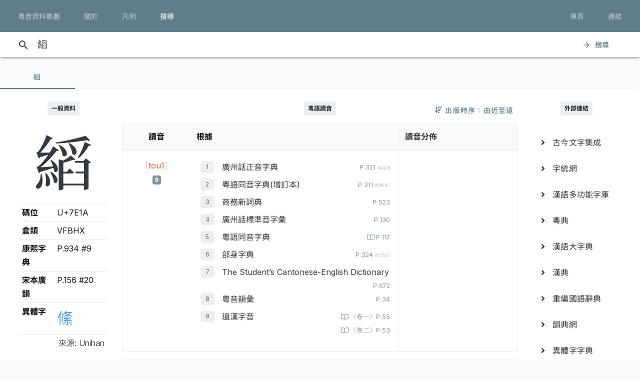

--- FILE ---
content_type: text/html; charset=UTF-8
request_url: https://jyut.net/query?q=%E7%B8%9A
body_size: 15033
content:




<!DOCTYPE html>
<html lang="zh-Hant-HK">
<head>
    <meta charset="utf-8">
    <title>“縚”的粵語讀音 - 粵音資料集叢</title>
    <meta name="viewport" content="width=device-width, initial-scale=1">

            <meta name="Description" content="“縚”的粵語讀音"/>
        <meta name="google" content="notranslate"/>

                <meta property="og:type" content="website"/>
        <meta property="og:title" content="粵音資料集叢"/>

        <meta property="og:image" content="/images/cover.png"/>
        <meta property="og:image:width" content="1800"/>
        <meta property="og:image:height" content="945"/>

        <meta property="og:description" content="“縚”的粵語讀音"/>
    
    <link rel="manifest" href="/manifest.json">
    <meta name="theme-color" content="#677d89">

    <link rel="shortcut icon" href="/icons/favicon.png">
    <link rel="apple-touch-icon" href="/icons/touchicon-180.png">
    <meta name="apple-mobile-web-app-status-bar-style" content="default">

            <link rel="preconnect" href="https://fonts.googleapis.com" crossorigin>
        <link as="style"
              href="https://fonts.googleapis.com/css2?family=Inter:wght@100..900&family=Inconsolata:wdth,wght@50..200,200..900&display=swap"
              rel="preload">
        <link as="style" rel="preload" href="https://fonts.googleapis.com/icon?family=Material+Icons">
        <link as="style" rel="preload" href="https://cdn.jsdelivr.net/npm/chiron-sung-hk-webfont@latest/css/vf.min.css">
        <link as="style" rel="preload" href="https://cdn.jsdelivr.net/npm/chiron-hei-hk-webfont@latest/css/vf.min.css">

        <link href="https://fonts.googleapis.com/css2?family=Inter:wght@100..900&family=Inconsolata:wdth,wght@50..200,200..900&display=swap"
              rel="stylesheet">

        <link rel="stylesheet" href="https://fonts.googleapis.com/icon?family=Material+Icons">

        <link rel="stylesheet" href="https://cdn.jsdelivr.net/npm/chiron-sung-hk-webfont@latest/css/vf.min.css">
        <link rel="stylesheet" href="https://cdn.jsdelivr.net/npm/chiron-hei-hk-webfont@latest/css/vf.min.css">

        <link rel="stylesheet" href="/build/app.40ab3cb0.css" data-turbo-track="reload">
    
    <script src="/build/runtime.f82f4939.js" defer data-turbo-track="reload"></script><script src="/build/635.c36b9c42.js" defer data-turbo-track="reload"></script><script src="/build/app.d59496f3.js" defer data-turbo-track="reload"></script>

                                                                                                            
            <!-- Google tag (gtag.js) -->
    <script async src="https://www.googletagmanager.com/gtag/js?id=G-5EHGSBQ0YR"></script>
    <script>
        window.dataLayer = window.dataLayer || [];

        function gtag() {
            dataLayer.push(arguments);
        }

        gtag('js', new Date());

        gtag('config', 'G-5EHGSBQ0YR');
    </script>
    
    </head>
<body id="page-query">
    
    <header class="mdc-top-app-bar inner" data-controller="top-app-bar">
        <div class="mdc-top-app-bar__row">
            <nav class="mdc-top-app-bar__section mdc-top-app-bar__section--align-start">
                                                                                                    <a href="/"
                       class="mdc-button mdc-button--top">
                        <div class="mdc-button__ripple"></div>
                        <span class="mdc-button__label">粵音資料集叢</span>
                    </a>
                                                                                                    <a href="/about"
                       class="mdc-button mdc-button--top">
                        <div class="mdc-button__ripple"></div>
                        <span class="mdc-button__label">關於</span>
                    </a>
                                                                                                    <a href="/usage"
                       class="mdc-button mdc-button--top">
                        <div class="mdc-button__ripple"></div>
                        <span class="mdc-button__label">凡例</span>
                    </a>
                                                                                                    <a href="/search"
                       class="mdc-button mdc-button--top active">
                        <div class="mdc-button__ripple"></div>
                        <span class="mdc-button__label">搜尋</span>
                    </a>
                            </nav>
            <section class="mdc-top-app-bar__section mdc-top-app-bar__section--align-end d-none d-xl-flex d-lg-flex
        d-md-flex"
                     role="toolbar">

                <div data-controller="dropdown-menu">
                    <button href="#" class="mdc-button mdc-button--top menu-button" data-menu="menu-book-links"
                            data-dropdown-menu-target="button"
                    >
                        <div class="mdc-button__ripple"></div>
                        <span class="mdc-button__label">專頁</span>
                    </button>
                    <div class="mdc-menu-surface--anchor">
                        <div class="mdc-menu mdc-menu-surface" tabindex="-1" id="menu-book-links"
                             data-dropdown-menu-target="menu"
                        >

                            
                            <ul class="mdc-list" role="menu" aria-hidden="true">
                                                                    <li class="mdc-list-item" role="menuitem" data-href="//lee1914.jyut.net"
                                        tabindex="-1">
                                        <span class="mdc-list-item__ripple"></span>
                                        <span class="mdc-list-item__text">分部分音廣話九聲字宗
                                            <small>(1914)</small></span>
                                    </li>
                                                                    <li class="mdc-list-item" role="menuitem" data-href="//lee1916.jyut.net"
                                        tabindex="-1">
                                        <span class="mdc-list-item__ripple"></span>
                                        <span class="mdc-list-item__text">廣話國語一貫未定稿
                                            <small>(1916)</small></span>
                                    </li>
                                                                    <li class="mdc-list-item" role="menuitem" data-href="//chiu1931.jyut.net"
                                        tabindex="-1">
                                        <span class="mdc-list-item__ripple"></span>
                                        <span class="mdc-list-item__text">民衆識字粵語拼音字彙
                                            <small>(1931)</small></span>
                                    </li>
                                                                    <li class="mdc-list-item" role="menuitem" data-href="//chan1939.jyut.net"
                                        tabindex="-1">
                                        <span class="mdc-list-item__ripple"></span>
                                        <span class="mdc-list-item__text">道漢字音
                                            <small>(1939)</small></span>
                                    </li>
                                                                    <li class="mdc-list-item" role="menuitem" data-href="//ile1992.jyut.net"
                                        tabindex="-1">
                                        <span class="mdc-list-item__ripple"></span>
                                        <span class="mdc-list-item__text">常用字廣州話讀音表
                                            <small>(1992)</small></span>
                                    </li>
                                                            </ul>
                        </div>
                    </div>
                </div>
                <div data-controller="dropdown-menu">
                    <button href="#" class="mdc-button mdc-button--top menu-button" data-menu="menu-other-links"
                            data-dropdown-menu-target="button"
                    >
                        <div class="mdc-button__ripple"></div>
                        <span class="mdc-button__label">連結</span>
                    </button>
                    <div class="mdc-menu-surface--anchor">
                        <div class="mdc-menu mdc-menu-surface" tabindex="-1" id="menu-other-links"
                             data-dropdown-menu-target="menu"
                        >

                            
                            <ul class="mdc-list" role="menu" aria-hidden="true">
                                                                                                            <li class="mdc-list-item" role="menuitem" data-href="http://www.savepropercantonese.com/"
                                            tabindex="-1">
                                            <span class="mdc-list-item__ripple"></span>
                                            <span class="mdc-list-item__text">解．救．正讀</span>
                                        </li>
                                                                                                                                                <li class="mdc-list-item" role="menuitem" data-href="https://github.com/jyutnet/cantonese-books-data"
                                            tabindex="-1">
                                            <span class="mdc-list-item__ripple"></span>
                                            <span class="mdc-list-item__text">Github 檔案庫（典籍資料檔）</span>
                                        </li>
                                                                                                </ul>
                        </div>
                    </div>
                </div>


            </section>
        </div>
    </header>

    <div class="mdc-top-app-bar--fixed-adjust">
                    <div class="elevation-demo-surface mdc-elevation--z3 search-box" id="search-bar"
                 data-controller="search"
                 data-search-validate-value="/validate"
            >
                <div class="container">
                    <i class="material-icons mdc-button__icon" aria-hidden="true">search</i>
                    <!--<div id="qbox">-->
                                                            <input placeholder="輸入要查詢的字（最多 20 個）或搜尋條件" maxlength="100"
                           value="縚"
                           id="search-query"
                           data-action="keyup->search#queryKeyup mouseover->search#queryMouseOver"
                           data-search-target="query"
                    >
                    <!--</div>-->
                    <button class="mdc-button" id="search-submit"
                            data-action="search#go"
                    >
                        <i class="material-icons mdc-button__icon" aria-hidden="true">arrow_forward</i>
                        <div class="mdc-button__ripple"></div>
                        <span class="mdc-button__label">搜尋</span>
                    </button>
                </div>
            </div>
                <main>
                <p></p>

                            

<div data-controller="query-result" data-controller="query-result" data-query-result-order-toggle-url-value="/query?q=%E7%B8%9A&amp;sort=asc&amp;ajax=1" data-query-result-active-tab-index-value="0">

    <div class="mdc-dialog"
         role="alertdialog"
         aria-modal="true"
         aria-labelledby="my-dialog-title"
         aria-describedby="my-dialog-content"
         data-query-result-target="bookDetailDialog"
    >
        <div class="mdc-dialog__container">
            <div class="mdc-dialog__surface">
                <h2 class="mdc-dialog__title" id="my-dialog-title">書目資料</h2>
                <div class="mdc-dialog__content" id="book-detail-dialog-content"
                     data-query-result-target="bookDetailContent">
                </div>
                <footer class="mdc-dialog__actions">
                    <button type="button" class="mdc-button mdc-dialog__button" data-mdc-dialog-action="yes">
                        <div class="mdc-button__ripple"></div>
                        <span class="mdc-button__label">關閉</span>
                    </button>
                </footer>
            </div>
        </div>
        <div class="mdc-dialog__scrim"></div>
    </div>

    <section class="mdc-tab-bar" role="tablist" aria-label="Navigation"
             data-query-result-target="tabbar"
             data-action="MDCTabBar:activated->query-result#onTabActivated keydown@window->query-result#onKeyDown"
    >
        <div class="mdc-tab-scroller">
            <div class="mdc-tab-scroller__scroll-area">
                <div class="mdc-tab-scroller__scroll-content">
                                                                    
                            <button class="mdc-tab mdc-tab--active" role="tab"
            aria-selected="true"
            tabindex="0">
                  <span class="mdc-tab__content">
                    <span class="mdc-tab__text-label">                            縚                        </span>
                  </span>
        <span class="mdc-tab-indicator mdc-tab-indicator--active">
                    <span class="mdc-tab-indicator__content mdc-tab-indicator__content--underline"></span>
                  </span>
        <span class="mdc-tab__ripple"></span>
    </button>

                                                        </div>
            </div>
        </div>
    </section>

    <section class="container-fluid mdc-card mdc-card-square">
                                
<article class="row word-query-result-container" id="tab-content-0"
        data-controller="searchable-block"
         data-action="selectionchange@document->searchable-block#onPointerDown scroll@document->searchable-block#onScroll"
         data-query-result-target="tab"
         data-tab-index="0"
>
            <div class="col-xl-4">
            <div class="word-meta-panel">
                <p class="column-title">
                    <span class="badge badge-primary">一般資料</span>
                </p>

                <div class="row">
                    <div class="col-md-8 col-lg-8 col-xl-24">
                        <h1 data-query-result-target="word" data-word="縚">
                            縚
                        </h1>
                    </div>
                    <div class="col-md-16 col-lg-16 col-xl-24">
                        <div id="wordMeta">
            <table class="table table-sm">
        <colgroup>
            <col style="width:40%">
            <col style="width:60%">
        </colgroup>
        <tbody>
        <tr>
            <th>碼位</th>
            <td>U+7E1A</td>
        </tr>
                                                                                                                        <tr>
                    <th>倉頡</th>
                    <td>
                        VFBHX
                    </td>
                </tr>
            
                                        <tr>
                    <th>康熙字典</th>
                    <td>
                        P.934 #9
                    </td>
                </tr>
                        
                            <tr>
                    <th>宋本廣韻</th>
                    <td>
                                                    P.156 #20<br/>
                                            </td>
                </tr>
            
                            <tr>
                    <th>異體字</th>
                    <td>
                        <div class="semantic-variants">
                            <ul>
                                                                    <li><a href="/query?q=%E7%B5%9B">絛</a>
                                    </li>
                                                            </ul>
                        </div>
                    </td>
                </tr>
                    
        </tbody>
        <tfoot>
        <tr>
            <td class="text-right" colspan="2" style="font-weight: 300;">來源: Unihan</td>
        </tr>
        </tfoot>
    </table>
</div>

                    </div>
                </div>
            </div>
        </div>

        <div class="col-xl-16">

            


                            <div style="position:relative;">
                    <p class="column-title">
                        <span class="badge badge-primary">粵語讀音</span>
                    </p>
                    <div style="position:absolute; right: 0; top:0;">
                        
<button data-action="query-result#toggleOrder" class="mdc-button">
   <i class="fa fa-sort-amount-down"></i>
   <div class="mdc-button__ripple"></div>
   <span class="mdc-button__label d-none d-lg-block">&nbsp;出版時序：由近至遠</span>
</button>

                    </div>
                </div>

                
                <div class="summary-chart-container">
                    <div class="summary-container">
                        



<div class="pronunciation-list-container">
    <table class="table">
        <thead>
        <tr>
            <th class="text-center">讀音</th>
            <th>根據</th>
        </tr>
        </thead>
        <tbody>
        <!---->
                                                                    <tr>
                <td class="text-center">
                    <div style="padding-top:5px;">
                                                <button
                    class="jyutping-button"
                    data-controller="jyutping"
                    data-action="click->jyutping#showDetails"
                    data-jyutping-url-value="/syllable/detail/tou1"
            ><span class="jyutping-container">[<span
                    class="jyutping">tou1</span>]</span></button>
                                                <br/>
                        <span class="badge badge-secondary pronunciation-count">9</span>
                    </div>
                </td>
                <td>
                    <div>
                                                                <ol>
                                        <li>
                        <span class="book">
        <a href="#"
           data-book-id="zhan2004"
           data-book-summary="&#x7B;&quot;displayTitle&quot;&#x3A;&quot;&#x5EE3;&#x5DDE;&#x8A71;&#x6B63;&#x97F3;&#x5B57;&#x5178;&quot;,&quot;title&quot;&#x3A;&quot;&#x5EE3;&#x5DDE;&#x8A71;&#x6B63;&#x97F3;&#x5B57;&#x5178;&quot;,&quot;isDisplayTitleOfficial&quot;&#x3A;true,&quot;author&quot;&#x3A;&quot;&#x8A79;&#x4F2F;&#x6167;&#x4E3B;&#x7DE8;&quot;,&quot;publisher&quot;&#x3A;&quot;&#x5EE3;&#x6771;&#x4EBA;&#x6C11;&#x51FA;&#x7248;&#x793E;&quot;,&quot;firstPublishYear&quot;&#x3A;2004,&quot;edition&quot;&#x3A;&quot;2004&#x2F;7&#x20;&#x7B2C;&#x4E8C;&#x7248;&#xFF0C;2007&#x2F;2&#x20;&#x7B2C;&#x4E09;&#x6B21;&#x5370;&#x5237;&quot;,&quot;remarks&quot;&#x3A;&#x5B;&quot;&#x672C;&#x66F8;&#x5B57;&#x97F3;&#x4FC2;&#x7531;&#x7CB5;&#x3001;&#x6E2F;&#x3001;&#x6FB3;&#x20;24&#x20;&#x4F4D;&#x8A9E;&#x8A00;&#x5B78;&#x8005;&#xFF08;&#x738B;&#x5065;&#xF9D4;&#x3001;&#x9127;&#x666F;&#x6FF1;&#x3001;&#x5F35;&#x65E5;&#x6607;&#x3001;&#x5F35;&#x96D9;&#x6176;&#x3001;&#x4F59;&#x5049;&#x6587;&#x3001;&#xF9E1;&#x5982;&#xF9C4;&#x3001;&#xF9E1;&#x5B78;&#x9298;&#x3001;&#xF9E1;&#x65B0;&#x9B41;&#x3001;&#x4F55;&#x570B;&#x7965;&#x3001;&#x9673;&#x6D77;&#xF99F;&#x3001;&#x9673;&#x6167;&#x82F1;&#x3001;&#x5468;&#x7121;&#x5FCC;&#x3001;&#xF90F;&#x5049;&#x8C6A;&#x3001;&#xF9F4;&#x53D7;&#x4E4B;&#x3001;&#x55AE;&#x5468;&#x582F;&#x3001;&#x9952;&#x79C9;&#x624D;&#x3001;&#x80E1;&#x57F9;&#x5468;&#x3001;&#x9AD8;&#x83EF;&#xF98E;&#x3001;&#x5510;&#x555F;&#x904B;&#x3001;&#x5E38;&#x5B97;&#x8C6A;&#x3001;&#x9EC3;&#x5BB6;&#x6559;&#x3001;&#x66FE;&#x570B;&#x5FE0;&#x3001;&#x8A79;&#x4F2F;&#x6167;&#x3001;&#x7E46;&#x9326;&#x5B89;&#xFF09;&#x5728;&#x20;1990&#x20;&#x5E74;&#x7D44;&#x6210;&#x7684;&#x300C;&#x5EE3;&#x5DDE;&#x8A71;&#x5BE9;&#x97F3;&#x59D4;&#x54E1;&#x6703;&#x300D;&#x6B77;&#x4E94;&#x5E74;&#x5BE9;&#x8B70;&#x800C;&#x6210;&#x3002;&quot;,&quot;&#x539F;&#x66F8;&#x521D;&#x7248;&#x65BC;&#x20;2002&#x20;&#x5E74;&#x20;7&#x20;&#x6708;&#xFF0C;&#x672C;&#x7DB2;&#x6240;&#x64DA;&#x20;2004&#x20;&#x5E74;&#x4FEE;&#x8A02;&#x672C;&#x5C01;&#x9762;&#x66F8;&#x540D;&#x4E0B;&#x6709;&#x300C;&#xFF08;&#x4FEE;&#x8A02;&#x7248;&#xFF09;&#x300D;&#x4E09;&#x5B57;&#x3002;&quot;,&quot;&#x6B64;&#x66F8;&#x4EE5;&#x7C21;&#x5316;&#x5B57;&#x6392;&#x5370;&#xFF0C;&#x672C;&#x7DB2;&#x6578;&#x78BC;&#x5316;&#x6642;&#x4EE5;&#x7E41;&#x9AD4;&#x6536;&#x5165;&#xFF0C;&#x4E26;&#x8655;&#x7406;&#x7E41;&#x7C21;&#x5C0D;&#x61C9;&#x554F;&#x984C;&#x3002;&quot;,&quot;&#x672C;&#x7DB2;&#x914C;&#x6536;&#x90E8;&#x4EFD;&#x5B57;&#x689D;&#x91CB;&#x7FA9;&#xFF0C;&#x60DF;&#x5167;&#x6587;&#x6216;&#x6709;&#x522A;&#x7BC0;&#xFF0C;&#x5982;&#x9700;&#x5F15;&#x7528;&#x656C;&#x8ACB;&#x53C3;&#x7167;&#x539F;&#x66F8;&#x3002;&quot;&#x5D;,&quot;links&quot;&#x3A;null&#x7D;"
           data-action="query-result#showBookDetail"
           class="source-info-button"
           style="color: #343a40"
        >廣州話正音字典
        </a>
    </span>

                                                                                    
                        <span class="entry-source-loc">
                                                        <span class="page-no">
                                                    
        P.321                    <span class="entry-id">#4429</span>
                                                                </span>
            
        <br/>
    
                        </span>

                                                </li>
                                <li>
                        <span class="book">
        <a href="#"
           data-book-id="fung1996"
           data-book-summary="&#x7B;&quot;displayTitle&quot;&#x3A;&quot;&#x7CB5;&#x8A9E;&#x540C;&#x97F3;&#x5B57;&#x5178;&#x28;&#x589E;&#x8A02;&#x672C;&#x29;&quot;,&quot;title&quot;&#x3A;&quot;&#x7CB5;&#x8A9E;&#x540C;&#x97F3;&#x5B57;&#x5178;&#x28;&#x589E;&#x8A02;&#x672C;&#x29;&quot;,&quot;isDisplayTitleOfficial&quot;&#x3A;true,&quot;author&quot;&#x3A;&quot;&#x99AE;&#x7530;&#x7375;&quot;,&quot;publisher&quot;&#x3A;&quot;&#x6771;&#x806F;&#x5B78;&#x4F9B;&#x793E;&quot;,&quot;firstPublishYear&quot;&#x3A;1996,&quot;edition&quot;&#x3A;&quot;1996&#x20;&#x5E74;&#x20;2&#x20;&#x6708;&#x589E;&#x8A02;&#x6392;&#x5370;&#x672C;&quot;,&quot;remarks&quot;&#x3A;&#x5B;&quot;&#x672C;&#x7DB2;&#x914C;&#x6536;&#x539F;&#x66F8;&#x91CB;&#x7FA9;&#xFF0C;&#x65B9;&#x4FBF;&#x95B1;&#x8B80;&#x3002;&quot;,&quot;&#x5DF2;&#x6536;&#x91CB;&#x7FA9;&#x4E0D;&#x4F5C;&#x522A;&#x7BC0;&#xFF1B;&#x7121;&#x6536;&#x8005;&#x5247;&#x7559;&#x7A7A;&#x3002;&quot;,&quot;&#x672C;&#x7248;&#x539F;&#x66F8;&#x91CB;&#x7FA9;&#x6A19;&#x9EDE;&#x96DC;&#x4E82;&#x7121;&#x7AE0;&#xFF0C;&#x56E0;&#x6B64;&#x6536;&#x9304;&#x6642;&#x4E0D;&#x6703;&#x7406;&#x6703;&#x539F;&#x6587;&#x6A19;&#x9EDE;&#x7B26;&#x865F;&#x3002;&quot;,&quot;&#x6CE8;&#x610F;&#x6B64;&#x66F8;&#x7CB5;&#x8A9E;&#x5B57;&#x4FC2;&#x4F5C;&#x8005;&#x6536;&#x96C6;&#x5F97;&#x4F86;&#xFF0C;&#x5C6C;&#x63CF;&#x8FF0;&#x6027;&#x8CEA;&#xFF0C;&#x4E0D;&#x7B49;&#x65BC;&#x5FC5;&#x70BA;&#x300C;&#x672C;&#x5B57;&#x300D;&#xFF08;&#x9051;&#x8AD6;&#x300C;&#x6B63;&#x5B57;&#x300D;&#xFF09;&#xFF0C;&#x4F7F;&#x7528;&#x6642;&#x52D9;&#x8ACB;&#x7559;&#x610F;&#x3002;&quot;&#x5D;,&quot;links&quot;&#x3A;null&#x7D;"
           data-action="query-result#showBookDetail"
           class="source-info-button"
           style="color: #343a40"
        >粵語同音字典(增訂本)
        </a>
    </span>

                                                                                    
                        <span class="entry-source-loc">
                                                        <span class="page-no">
                                                    
        P.311                    <span class="entry-id">#10847</span>
                                                                </span>
            
        <br/>
    
                        </span>

                                                </li>
                                <li>
                        <span class="book">
        <a href="#"
           data-book-id="cp1989"
           data-book-summary="&#x7B;&quot;displayTitle&quot;&#x3A;&quot;&#x5546;&#x52D9;&#x65B0;&#x8A5E;&#x5178;&quot;,&quot;title&quot;&#x3A;&quot;&#x5546;&#x52D9;&#x65B0;&#x8A5E;&#x5178;&quot;,&quot;isDisplayTitleOfficial&quot;&#x3A;true,&quot;author&quot;&#x3A;&quot;&#x9EC3;&#x6E2F;&#x751F;&quot;,&quot;publisher&quot;&#x3A;&quot;&#x5546;&#x52D9;&#x5370;&#x66F8;&#x9928;&#x20;&#x28;&#x9999;&#x6E2F;&#xFF09;&#x6709;&#x9650;&#x516C;&#x53F8;&quot;,&quot;firstPublishYear&quot;&#x3A;1989,&quot;edition&quot;&#x3A;&quot;1989&#x2F;8&#x20;&#x521D;&#x7248;&#xFF0C;1991&#x2F;10&#x20;&#x7E2E;&#x5370;&#x672C;&#x7B2C;&#x516D;&#x6B21;&#x5370;&#x5237;&quot;,&quot;remarks&quot;&#x3A;&#x5B;&quot;&#x672C;&#x7DB2;&#x53EA;&#x70BA;&#x6975;&#x5C11;&#x6578;&#x55AE;&#x5B57;&#x63D0;&#x4F9B;&#x91CB;&#x7FA9;&#xFF0C;&#x4E26;&#x7D93;&#x522A;&#x7BC0;&#x6216;&#x6539;&#x5BEB;&#xFF0C;&#x5982;&#x9700;&#x5F15;&#x7528;&#x656C;&#x8ACB;&#x53C3;&#x7167;&#x539F;&#x66F8;&#x3002;&quot;,&quot;&#x5047;&#x5982;&#x6709;&#x6839;&#x64DA;&#x540C;&#x66F8;&#x20;2003&#x20;&#x5E74;&#x20;6&#x20;&#x6708;&#x7248;&#x7684;&#x8CC7;&#x6599;&#x505A;&#x4FEE;&#x8A02;&#xFF0C;&#x6703;&#x5728;&#x5099;&#x8A3B;&#x6B04;&#x8AAC;&#x660E;&#x3002;&quot;&#x5D;,&quot;links&quot;&#x3A;null&#x7D;"
           data-action="query-result#showBookDetail"
           class="source-info-button"
           style="color: #343a40"
        >商務新詞典
        </a>
    </span>

                                                                                    
                        <span class="entry-source-loc">
                                                        <span class="page-no">
                                                    
        P.523                                                                </span>
            
        <br/>
    
                        </span>

                                                </li>
                                <li>
                        <span class="book">
        <a href="#"
           data-book-id="zhou1988"
           data-book-summary="&#x7B;&quot;displayTitle&quot;&#x3A;&quot;&#x5EE3;&#x5DDE;&#x8A71;&#x6A19;&#x6E96;&#x97F3;&#x5B57;&#x5F59;&quot;,&quot;title&quot;&#x3A;&quot;&#x5EE3;&#x5DDE;&#x8A71;&#x6A19;&#x6E96;&#x97F3;&#x5B57;&#x5F59;&quot;,&quot;isDisplayTitleOfficial&quot;&#x3A;true,&quot;author&quot;&#x3A;&quot;&#x5468;&#x7121;&#x5FCC;&#x3001;&#x9952;&#x79C9;&#x624D;&quot;,&quot;publisher&quot;&#x3A;&quot;&#x5546;&#x52D9;&#x5370;&#x66F8;&#x9928;&#x9999;&#x6E2F;&#x5206;&#x9928;&quot;,&quot;firstPublishYear&quot;&#x3A;1988,&quot;edition&quot;&#x3A;&quot;1988&#x2F;2&#x20;&#x7B2C;&#x4E00;&#x7248;&#x7B2C;&#x20;1&#x20;&#x6B21;&#x5370;&#x5237;&quot;,&quot;remarks&quot;&#x3A;&#x5B;&quot;&#x672C;&#x66F8;&#x6CE8;&#x97F3;&#x6839;&#x64DA;&#x300C;&#x5EE3;&#x5DDE;&#x5E02;&#x5927;&#x591A;&#x6578;&#x4EBA;&#x6240;&#x64CD;&#x4E4B;&#x8A9E;&#x97F3;&#x300D;&#xFF0C;&#x4E00;&#x4E9B;&#x5B57;&#x7684;&#x6CE8;&#x97F3;&#x8DDF;&#x9999;&#x6E2F;&#x4EBA;&#x7684;&#x7FD2;&#x8B80;&#x672A;&#x5FC5;&#x76F8;&#x540C;&#xFF0C;&#x4F7F;&#x7528;&#x6642;&#x656C;&#x8ACB;&#x7559;&#x610F;&#x3002;&quot;&#x5D;,&quot;links&quot;&#x3A;null&#x7D;"
           data-action="query-result#showBookDetail"
           class="source-info-button"
           style="color: #343a40"
        >廣州話標準音字彙
        </a>
    </span>

                                                                                    
                        <span class="entry-source-loc">
                                                        <span class="page-no">
                                                    
        P.130                                                                </span>
            
        <br/>
    
                        </span>

                                                </li>
                                <li>
                        <span class="book">
        <a href="#"
           data-book-id="fung1974"
           data-book-summary="&#x7B;&quot;displayTitle&quot;&#x3A;&quot;&#x7CB5;&#x8A9E;&#x540C;&#x97F3;&#x5B57;&#x5178;&quot;,&quot;title&quot;&#x3A;&quot;&#x7CB5;&#x8A9E;&#x540C;&#x97F3;&#x5B57;&#x5178;&quot;,&quot;isDisplayTitleOfficial&quot;&#x3A;true,&quot;author&quot;&#x3A;&quot;&#x99AE;&#x7530;&#x7375;&quot;,&quot;publisher&quot;&#x3A;&quot;&#x6771;&#x806F;&#x5B78;&#x4F9B;&#x793E;&quot;,&quot;firstPublishYear&quot;&#x3A;1974,&quot;edition&quot;&#x3A;&quot;1974&#x20;&#x5E74;&#x20;1&#x20;&#x6708;&#x521D;&#x7248;&quot;,&quot;remarks&quot;&#x3A;&#x5B;&quot;&#x672C;&#x7DB2;&#x914C;&#x6536;&#x539F;&#x66F8;&#x91CB;&#x7FA9;&#xFF0C;&#x4E26;&#x88DC;&#x4E0A;&#x6A19;&#x9EDE;&#xFF0C;&#x65B9;&#x4FBF;&#x95B1;&#x8B80;&#x3002;&quot;,&quot;&#x5DF2;&#x6536;&#x91CB;&#x7FA9;&#x4E0D;&#x4F5C;&#x522A;&#x7BC0;&#xFF1B;&#x7121;&#x6536;&#x8005;&#x5247;&#x7559;&#x7A7A;&#x3002;&quot;,&quot;&#x6CE8;&#x610F;&#x6B64;&#x66F8;&#x7CB5;&#x8A9E;&#x5B57;&#x4FC2;&#x4F5C;&#x8005;&#x6536;&#x96C6;&#x5F97;&#x4F86;&#xFF0C;&#x5C6C;&#x63CF;&#x8FF0;&#x6027;&#x8CEA;&#xFF0C;&#x4E0D;&#x7B49;&#x65BC;&#x5FC5;&#x70BA;&#x300C;&#x672C;&#x5B57;&#x300D;&#xFF08;&#x9051;&#x8AD6;&#x300C;&#x6B63;&#x5B57;&#x300D;&#xFF09;&#xFF0C;&#x4F7F;&#x7528;&#x6642;&#x52D9;&#x8ACB;&#x7559;&#x610F;&#x3002;&quot;&#x5D;,&quot;links&quot;&#x3A;null&#x7D;"
           data-action="query-result#showBookDetail"
           class="source-info-button"
           style="color: #343a40"
        >粵語同音字典
        </a>
    </span>

                                                                                    
                        <span class="entry-source-loc">
                                                    <a class="page-no"
   href="https://static.jyut.net/browse/fung1974/117?single=true"
   target="_blank">
    <span class="mdc-ripple-surface" data-mdc-ripple-is-unbounded></span>
            
        P.117                        </a>
            
        <br/>
    
                        </span>

                                                </li>
                                <li>
                        <span class="book">
        <a href="#"
           data-book-id="fung1967"
           data-book-summary="&#x7B;&quot;displayTitle&quot;&#x3A;&quot;&#x90E8;&#x8EAB;&#x5B57;&#x5178;&quot;,&quot;title&quot;&#x3A;&quot;&#x90E8;&#x8EAB;&#x5B57;&#x5178;&quot;,&quot;isDisplayTitleOfficial&quot;&#x3A;true,&quot;author&quot;&#x3A;&quot;&#x99AE;&#x601D;&#x79B9;&quot;,&quot;publisher&quot;&#x3A;&quot;&#x53F3;&#x6587;&#x66F8;&#x5C4B;&quot;,&quot;firstPublishYear&quot;&#x3A;1955,&quot;edition&quot;&#x3A;&quot;1967&#x2F;6&quot;,&quot;remarks&quot;&#x3A;null,&quot;links&quot;&#x3A;null&#x7D;"
           data-action="query-result#showBookDetail"
           class="source-info-button"
           style="color: #343a40"
        >部身字典
        </a>
    </span>

                                                                                    
                        <span class="entry-source-loc">
                                                        <span class="page-no">
                                                    
        P.324                    <span class="entry-id">#35533</span>
                                                                </span>
            
        <br/>
    
                        </span>

                                                </li>
                                <li>
                        <span class="book">
        <a href="#"
           data-book-id="meyerwempe1947"
           data-book-summary="&#x7B;&quot;displayTitle&quot;&#x3A;&quot;The&#x20;Student&#x2019;s&#x20;Cantonese-English&#x20;Dictionary&quot;,&quot;title&quot;&#x3A;&quot;The&#x20;Student&#x2019;s&#x20;Cantonese-English&#x20;Dictionary&quot;,&quot;isDisplayTitleOfficial&quot;&#x3A;false,&quot;author&quot;&#x3A;&quot;Bernard&#x20;F.&#x20;Meyer&#x20;&#x28;&#x99AC;&#x5955;&#x7337;&#x29;,&#x20;Theodore&#x20;F.&#x20;Wempe&quot;,&quot;publisher&quot;&#x3A;&quot;Catholic&#x20;Truth&#x20;Society&#x20;-&#x20;Hong&#x20;Kong&#x20;&#x28;1978&#x29;&quot;,&quot;firstPublishYear&quot;&#x3A;1947,&quot;edition&quot;&#x3A;&quot;1947&#x20;&#x5E74;&#x7B2C;&#x4E09;&#x7248;&#xFF08;1978&#x20;&#x5E74;&#x91CD;&#x5370;&#xFF09;&quot;,&quot;remarks&quot;&#x3A;&#x5B;&quot;&#x6B64;&#x66F8;&#x20;1935&#x20;&#x5E74;&#x7531;&#x8056;&#x985E;&#x65AF;&#x5DE5;&#x85DD;&#x5B78;&#x9662;&#xFF08;&#x4ECA;&#x8056;&#x985E;&#x65AF;&#x4E2D;&#x5B78;&#xFF09;&#x5370;&#x884C;&#x521D;&#x7248;&#xFF0C;1947&#x20;&#x5E74;&#x518D;&#x7531;&#x7F8E;&#x570B;&#x5929;&#x4E3B;&#x6559;&#x5916;&#x65B9;&#x50B3;&#x6559;&#x6703;&#x767C;&#x884C;&#x7B2C;&#x4E09;&#x7248;&#xFF0C;&#x7531;&#x5169;&#x4F4D;&#x746A;&#x5229;&#x8AFE;&#x795E;&#x7236;&#x20;Bernard&#x20;F.&#x20;Meyer&#xFF08;&#x99AC;&#x5955;&#x7337;&#xFF09;&#x548C;&#x20;Theodore&#x20;F.&#x20;Wempe&#x20;&#x7DE8;&#x8457;&#x3002;&quot;,&quot;&#x5B78;&#x8853;&#x754C;&#x666E;&#x904D;&#x4EE5;&#x300A;&#x5B78;&#x751F;&#x7CB5;&#x82F1;&#x8A5E;&#x5178;&#x300B;&#x4F5C;&#x70BA;&#x672C;&#x66F8;&#x4E2D;&#x6587;&#x540D;&#x7A31;&#x3002;&quot;,&quot;&#x672C;&#x6578;&#x78BC;&#x7248;&#x6839;&#x64DA;&#x9999;&#x6E2F;&#x516C;&#x6559;&#x771F;&#x7406;&#x5B78;&#x6703;&#x20;1978&#x20;&#x5E74;&#x91CD;&#x5370;&#x672C;&#x7DE8;&#x6210;&#x3002;&quot;,&quot;&#x91CB;&#x7FA9;&#x6216;&#x6709;&#x522A;&#x7BC0;&#xFF0C;&#x8A73;&#x60C5;&#x8ACB;&#x53C3;&#x95B1;&#x539F;&#x66F8;&#x3002;&quot;&#x5D;,&quot;links&quot;&#x3A;null&#x7D;"
           data-action="query-result#showBookDetail"
           class="source-info-button"
           style="color: #343a40"
        >The Student’s Cantonese-English Dictionary
        </a>
    </span>

                                                                                    
                        <span class="entry-source-loc">
                                                        <span class="page-no">
                                                    
        P.672                                                                </span>
            
        <br/>
    
                        </span>

                                                </li>
                                <li>
                        <span class="book">
        <a href="#"
           data-book-id="wong1941"
           data-book-summary="&#x7B;&quot;displayTitle&quot;&#x3A;&quot;&#x7CB5;&#x97F3;&#x97FB;&#x5F59;&quot;,&quot;title&quot;&#x3A;&quot;&#x7CB5;&#x97F3;&#x97FB;&#x5F59;&quot;,&quot;isDisplayTitleOfficial&quot;&#x3A;true,&quot;author&quot;&#x3A;&quot;&#x9EC3;&#x932B;&#x51CC;&quot;,&quot;publisher&quot;&#x3A;&quot;&#x4E2D;&#x83EF;&#x66F8;&#x5C40;&quot;,&quot;firstPublishYear&quot;&#x3A;1941,&quot;edition&quot;&#x3A;&quot;1980&#x20;&#x5E74;&#x20;6&#x20;&#x6708;&#x4FEE;&#x8A02;&#x91CD;&#x6392;&#x7248;&#x91CD;&#x5370;&quot;,&quot;remarks&quot;&#x3A;null,&quot;links&quot;&#x3A;null&#x7D;"
           data-action="query-result#showBookDetail"
           class="source-info-button"
           style="color: #343a40"
        >粵音韻彙
        </a>
    </span>

                                                                                    
                        <span class="entry-source-loc">
                                                        <span class="page-no">
                                                    
        P.34                                                                </span>
            
        <br/>
    
                        </span>

                                                </li>
                                <li>
                        <span class="book">
        <a href="#"
           data-book-id="chan1939"
           data-book-summary="&#x7B;&quot;displayTitle&quot;&#x3A;&quot;&#x9053;&#x6F22;&#x5B57;&#x97F3;&quot;,&quot;title&quot;&#x3A;&quot;&#x9053;&#x6F22;&#x5B57;&#x97F3;&quot;,&quot;isDisplayTitleOfficial&quot;&#x3A;true,&quot;author&quot;&#x3A;&quot;&#x9673;&#x745E;&#x797A;&quot;,&quot;publisher&quot;&#x3A;&quot;&#x9999;&#x6E2F;&#x9053;&#x5B57;&#x7E3D;&#x793E;&quot;,&quot;firstPublishYear&quot;&#x3A;1939,&quot;edition&quot;&#x3A;&quot;&#x6C11;&#x570B;&#x5EFF;&#x516B;&#x5E74;&#xFF08;&#x897F;&#x66C6;&#x20;1939&#x20;&#x5E74;&#xFF09;&#x516B;&#x6708;&#x521D;&#x7248;&quot;,&quot;remarks&quot;&#x3A;&#x5B;&quot;&#x300A;&#x7CB5;&#x97F3;&#x97FB;&#x5F59;&#x300B;&#x540C;&#x671F;&#x97FB;&#x66F8;&#x3002;&quot;,&quot;&#x9053;&#x5B57;&#x7E3D;&#x793E;&#x6709;&#x898B;&#x7576;&#x6642;&#x820A;&#x5F0F;&#x5B57;&#x5178;&#x96E3;&#x65BC;&#x6AA2;&#x67E5;&#xFF0C;&#x8A3B;&#x97F3;&#x4E0D;&#x78BA;&#xFF0C;&#x6545;&#x7DE8;&#x88FD;&#x6B64;&#x66F8;&#xFF0C;&#x63A1;&#x7528;&#x8A72;&#x793E;&#x5275;&#x88FD;&#x6CE8;&#x97F3;&#x6CD5;&#xFF08;&#x7A31;&#x70BA;&#x9053;&#x5B57;&#xFF09;&#xFF0C;&#x5E0C;&#x671B;&#x80FD;&#x89E3;&#x6C7A;&#x6642;&#x4EBA;&#x300C;&#x898B;&#x5B57;&#x4E0D;&#x8B58;&#x97F3;&#x300D;&#x3001;&#x300C;&#x8B58;&#x97F3;&#x4E0D;&#x8B58;&#x5BEB;&#x300D;&#x4E4B;&#x56F0;&#x96E3;&#x3002;&quot;,&quot;&#x300A;&#x7CB5;&#x97F3;&#x97FB;&#x5F59;&#x300B;&#x504F;&#x5411;&#x4FDD;&#x5B88;&#xFF0C;&#x300A;&#x9053;&#x6F22;&#x5B57;&#x97F3;&#x300B;&#x5247;&#x5982;&#x5BE6;&#x7D00;&#x9304;&#x7576;&#x6642;&#x7684;&#x5BE6;&#x969B;&#x97F3;&#x8B80;&#xFF0C;&#x5C0D;&#x8B80;&#x97F3;&#x7684;&#x614B;&#x5EA6;&#x662F;&#x300C;&#x96C5;&#x4FD7;&#x4E26;&#x5B58;&#x300D;&#xFF0C;&#x4E26;&#x53EA;&#x6536;&#x6D41;&#x901A;&#x8B80;&#x97F3;&#x3002;&quot;,&quot;&#x5168;&#x66F8;&#x5206;&#x4E09;&#x5377;&#xFF0C;&#x5377;&#x4E00;&#x3008;&#x9053;&#x6F22;&#x5B57;&#x5178;&#x3009;&#x4EE5;&#x7B46;&#x5283;&#x5E8F;&#x5217;&#x51FA;&#x6F22;&#x5B57;&#x53CA;&#x5176;&#x570B;&#x7CB5;&#x97F3;&#xFF0C;&#x5377;&#x4E8C;&#x3008;&#x7CB5;&#x8A9E;&#x97F3;&#x5178;&#x3009;&#x4EE5;&#x97F3;&#x6392;&#x5B57;&#xFF0C;&#x5377;&#x4E09;&#x5247;&#x4FC2;&#x3008;&#x570B;&#x8A9E;&#x97F3;&#x5178;&#x3009;&#x3002;&quot;&#x5D;,&quot;links&quot;&#x3A;null&#x7D;"
           data-action="query-result#showBookDetail"
           class="source-info-button"
           style="color: #343a40"
        >道漢字音
        </a>
    </span>

                                                                                    
                        <span class="entry-source-loc">
                                                    <a class="page-no"
   href="https://static.jyut.net/browse/chan1939v1/55?single=true"
   target="_blank">
    <span class="mdc-ripple-surface" data-mdc-ripple-is-unbounded></span>
            
        〈卷一〉P.55                        </a>
            
        <br/>
                    <a class="page-no"
   href="https://static.jyut.net/browse/chan1939v2/53?single=true"
   target="_blank">
    <span class="mdc-ripple-surface" data-mdc-ripple-is-unbounded></span>
            
        〈卷二〉P.53                        </a>
            
        <br/>
    
                        </span>

                                                </li>
            </ol>

                                            </div>
                </td>
            </tr>
                </tbody>
    </table>
</div>

                    </div>

                                            <div class="chart-container d-none d-lg-block d-xl-block">
                            <div class="outer">
    <div class="title">讀音分佈</div>
    <div class="chart">
                <canvas class="chart-p-stat" height="300" data-options="&#x7B;&quot;type&quot;&#x3A;&quot;doughnut&quot;,&quot;options&quot;&#x3A;&#x7B;&quot;animation&quot;&#x3A;&#x7B;&quot;duration&quot;&#x3A;300&#x7D;,&quot;cutoutPercentage&quot;&#x3A;35,&quot;legend&quot;&#x3A;false,&quot;plugins&quot;&#x3A;&#x7B;&quot;labels&quot;&#x3A;&#x7B;&quot;render&quot;&#x3A;&quot;label&quot;,&quot;fontColor&quot;&#x3A;&quot;&#x23;fff&quot;,&quot;textShadow&quot;&#x3A;true,&quot;shadowBlur&quot;&#x3A;10&#x7D;&#x7D;,&quot;maintainAspectRatio&quot;&#x3A;true,&quot;devicePixelRatio&quot;&#x3A;3,&quot;responsive&quot;&#x3A;true&#x7D;,&quot;data&quot;&#x3A;&#x7B;&quot;labels&quot;&#x3A;&#x5B;&quot;tou1&quot;&#x5D;,&quot;datasets&quot;&#x3A;&#x5B;&#x7B;&quot;label&quot;&#x3A;&quot;&#x5C;u8b80&#x5C;u97f3&quot;,&quot;data&quot;&#x3A;&#x5B;10&#x5D;,&quot;backgroundColor&quot;&#x3A;&#x5B;&quot;&#x23;597b74&quot;,&quot;&#x23;608b84&quot;,&quot;&#x23;6ea8a1&quot;,&quot;&#x23;9ccdc8&quot;,&quot;&#x23;6a8a9c&quot;,&quot;&#x23;c1e0dd&quot;,&quot;&#x23;e6f2f2&quot;,&quot;&#x23;9c6a71&quot;,&quot;&#x23;7d6a9c&quot;,&quot;&#x23;839faf&quot;,&quot;&#x23;b0858a&quot;,&quot;&#x23;d3d27f&quot;&#x5D;&#x7D;&#x5D;&#x7D;&#x7D;"
                data-query-result-target="chart"
        ></canvas>
    </div>
</div>

                        </div>
                                    </div>

                                    <div class="outer d-lg-none d-xl-none" style="border: 1px solid #e9ecef; margin-bottom: 1rem">
                        <div class="chart">
                                                        <canvas class="chart-p-stat" height="45"
                                    data-options="&#x7B;&quot;type&quot;&#x3A;&quot;horizontalBar&quot;,&quot;options&quot;&#x3A;&#x7B;&quot;animation&quot;&#x3A;&#x7B;&quot;duration&quot;&#x3A;300&#x7D;,&quot;legend&quot;&#x3A;false,&quot;plugins&quot;&#x3A;&#x7B;&quot;labels&quot;&#x3A;&#x7B;&quot;render&quot;&#x3A;&quot;label&quot;,&quot;fontColor&quot;&#x3A;&quot;&#x23;fff&quot;,&quot;textShadow&quot;&#x3A;true,&quot;shadowBlur&quot;&#x3A;10&#x7D;&#x7D;,&quot;maintainAspectRatio&quot;&#x3A;true,&quot;devicePixelRatio&quot;&#x3A;3,&quot;responsive&quot;&#x3A;true,&quot;scales&quot;&#x3A;&#x7B;&quot;xAxes&quot;&#x3A;&#x5B;&#x7B;&quot;ticks&quot;&#x3A;&#x7B;&quot;beginAtZero&quot;&#x3A;true,&quot;precision&quot;&#x3A;0&#x7D;&#x7D;&#x5D;&#x7D;&#x7D;,&quot;data&quot;&#x3A;&#x7B;&quot;labels&quot;&#x3A;&#x5B;&quot;&#x5C;u7e1a&#x20;&#x5B;tou1&#x5D;&quot;&#x5D;,&quot;datasets&quot;&#x3A;&#x5B;&#x7B;&quot;label&quot;&#x3A;&quot;&#x5C;u8b80&#x5C;u97f3&quot;,&quot;data&quot;&#x3A;&#x5B;10&#x5D;,&quot;backgroundColor&quot;&#x3A;&#x5B;&quot;&#x23;597b74&quot;,&quot;&#x23;608b84&quot;,&quot;&#x23;6ea8a1&quot;,&quot;&#x23;9ccdc8&quot;,&quot;&#x23;6a8a9c&quot;,&quot;&#x23;c1e0dd&quot;,&quot;&#x23;e6f2f2&quot;,&quot;&#x23;9c6a71&quot;,&quot;&#x23;7d6a9c&quot;,&quot;&#x23;839faf&quot;,&quot;&#x23;b0858a&quot;,&quot;&#x23;d3d27f&quot;&#x5D;&#x7D;&#x5D;&#x7D;&#x7D;"
                                    data-query-result-target="chart"></canvas>
                        </div>
                    </div>
                
                

<div class="pronunciation-matrix-container">
    <table class="table table-bordered pronunciation-table">
        <thead class="tableFloatingHeaderOriginal">
        <tr class="active">
            <th class="d-none d-md-table-cell">根據</th>
                                                                        <td class="text-left" style="width: 70%">
                    <button
                    class="jyutping-button"
                    data-controller="jyutping"
                    data-action="click->jyutping#showDetails"
                    data-jyutping-url-value="/syllable/detail/tou1"
            ><span class="jyutping-container">[<span
                    class="jyutping">tou1</span>]</span></button>
                    &nbsp;<span
                            aria-describedby="tooltip-id-0-0"
                            class="badge badge-secondary pronunciation-count">9</span>

                    <div id="tooltip-id-0-0" class="mdc-tooltip" role="tooltip" aria-hidden="true"
                         data-query-result-target="bookCountLabel">
                        <div class="mdc-tooltip__surface mdc-tooltip__surface-animation">
                                                        <sup>9</sup>/<sub>9</sub>
                        </div>
                    </div>
                </td>
                                    </tr>
        </thead>
        <tbody>
                                            <tr class="d-md-none source">
                <td colspan="1">
                    <button style="float:right; width:24px; height: 24px; min-width: 0;"
                            data-book-summary="&#x7B;&quot;displayTitle&quot;&#x3A;&quot;&#x5EE3;&#x5DDE;&#x8A71;&#x6B63;&#x97F3;&#x5B57;&#x5178;&quot;,&quot;title&quot;&#x3A;&quot;&#x5EE3;&#x5DDE;&#x8A71;&#x6B63;&#x97F3;&#x5B57;&#x5178;&quot;,&quot;isDisplayTitleOfficial&quot;&#x3A;true,&quot;author&quot;&#x3A;&quot;&#x8A79;&#x4F2F;&#x6167;&#x4E3B;&#x7DE8;&quot;,&quot;publisher&quot;&#x3A;&quot;&#x5EE3;&#x6771;&#x4EBA;&#x6C11;&#x51FA;&#x7248;&#x793E;&quot;,&quot;firstPublishYear&quot;&#x3A;2004,&quot;edition&quot;&#x3A;&quot;2004&#x2F;7&#x20;&#x7B2C;&#x4E8C;&#x7248;&#xFF0C;2007&#x2F;2&#x20;&#x7B2C;&#x4E09;&#x6B21;&#x5370;&#x5237;&quot;,&quot;remarks&quot;&#x3A;&#x5B;&quot;&#x672C;&#x66F8;&#x5B57;&#x97F3;&#x4FC2;&#x7531;&#x7CB5;&#x3001;&#x6E2F;&#x3001;&#x6FB3;&#x20;24&#x20;&#x4F4D;&#x8A9E;&#x8A00;&#x5B78;&#x8005;&#xFF08;&#x738B;&#x5065;&#xF9D4;&#x3001;&#x9127;&#x666F;&#x6FF1;&#x3001;&#x5F35;&#x65E5;&#x6607;&#x3001;&#x5F35;&#x96D9;&#x6176;&#x3001;&#x4F59;&#x5049;&#x6587;&#x3001;&#xF9E1;&#x5982;&#xF9C4;&#x3001;&#xF9E1;&#x5B78;&#x9298;&#x3001;&#xF9E1;&#x65B0;&#x9B41;&#x3001;&#x4F55;&#x570B;&#x7965;&#x3001;&#x9673;&#x6D77;&#xF99F;&#x3001;&#x9673;&#x6167;&#x82F1;&#x3001;&#x5468;&#x7121;&#x5FCC;&#x3001;&#xF90F;&#x5049;&#x8C6A;&#x3001;&#xF9F4;&#x53D7;&#x4E4B;&#x3001;&#x55AE;&#x5468;&#x582F;&#x3001;&#x9952;&#x79C9;&#x624D;&#x3001;&#x80E1;&#x57F9;&#x5468;&#x3001;&#x9AD8;&#x83EF;&#xF98E;&#x3001;&#x5510;&#x555F;&#x904B;&#x3001;&#x5E38;&#x5B97;&#x8C6A;&#x3001;&#x9EC3;&#x5BB6;&#x6559;&#x3001;&#x66FE;&#x570B;&#x5FE0;&#x3001;&#x8A79;&#x4F2F;&#x6167;&#x3001;&#x7E46;&#x9326;&#x5B89;&#xFF09;&#x5728;&#x20;1990&#x20;&#x5E74;&#x7D44;&#x6210;&#x7684;&#x300C;&#x5EE3;&#x5DDE;&#x8A71;&#x5BE9;&#x97F3;&#x59D4;&#x54E1;&#x6703;&#x300D;&#x6B77;&#x4E94;&#x5E74;&#x5BE9;&#x8B70;&#x800C;&#x6210;&#x3002;&quot;,&quot;&#x539F;&#x66F8;&#x521D;&#x7248;&#x65BC;&#x20;2002&#x20;&#x5E74;&#x20;7&#x20;&#x6708;&#xFF0C;&#x672C;&#x7DB2;&#x6240;&#x64DA;&#x20;2004&#x20;&#x5E74;&#x4FEE;&#x8A02;&#x672C;&#x5C01;&#x9762;&#x66F8;&#x540D;&#x4E0B;&#x6709;&#x300C;&#xFF08;&#x4FEE;&#x8A02;&#x7248;&#xFF09;&#x300D;&#x4E09;&#x5B57;&#x3002;&quot;,&quot;&#x6B64;&#x66F8;&#x4EE5;&#x7C21;&#x5316;&#x5B57;&#x6392;&#x5370;&#xFF0C;&#x672C;&#x7DB2;&#x6578;&#x78BC;&#x5316;&#x6642;&#x4EE5;&#x7E41;&#x9AD4;&#x6536;&#x5165;&#xFF0C;&#x4E26;&#x8655;&#x7406;&#x7E41;&#x7C21;&#x5C0D;&#x61C9;&#x554F;&#x984C;&#x3002;&quot;,&quot;&#x672C;&#x7DB2;&#x914C;&#x6536;&#x90E8;&#x4EFD;&#x5B57;&#x689D;&#x91CB;&#x7FA9;&#xFF0C;&#x60DF;&#x5167;&#x6587;&#x6216;&#x6709;&#x522A;&#x7BC0;&#xFF0C;&#x5982;&#x9700;&#x5F15;&#x7528;&#x656C;&#x8ACB;&#x53C3;&#x7167;&#x539F;&#x66F8;&#x3002;&quot;&#x5D;,&quot;links&quot;&#x3A;null&#x7D;"
                            data-action="query-result#showBookDetail"
                            class="source-info-button mdc-button"><i class="fal fa-info-circle"></i></button>
                    <strong>廣州話正音字典</strong> <small class="text-muted">
                        詹伯慧主編, 2007 (2004)
                    </small>
                </td>
            </tr>
            <tr>
                <td class="text-left d-none d-md-table-cell">
                    <button style="float:right; width:24px; height: 24px; min-width: 0;" data-book-summary="&#x7B;&quot;displayTitle&quot;&#x3A;&quot;&#x5EE3;&#x5DDE;&#x8A71;&#x6B63;&#x97F3;&#x5B57;&#x5178;&quot;,&quot;title&quot;&#x3A;&quot;&#x5EE3;&#x5DDE;&#x8A71;&#x6B63;&#x97F3;&#x5B57;&#x5178;&quot;,&quot;isDisplayTitleOfficial&quot;&#x3A;true,&quot;author&quot;&#x3A;&quot;&#x8A79;&#x4F2F;&#x6167;&#x4E3B;&#x7DE8;&quot;,&quot;publisher&quot;&#x3A;&quot;&#x5EE3;&#x6771;&#x4EBA;&#x6C11;&#x51FA;&#x7248;&#x793E;&quot;,&quot;firstPublishYear&quot;&#x3A;2004,&quot;edition&quot;&#x3A;&quot;2004&#x2F;7&#x20;&#x7B2C;&#x4E8C;&#x7248;&#xFF0C;2007&#x2F;2&#x20;&#x7B2C;&#x4E09;&#x6B21;&#x5370;&#x5237;&quot;,&quot;remarks&quot;&#x3A;&#x5B;&quot;&#x672C;&#x66F8;&#x5B57;&#x97F3;&#x4FC2;&#x7531;&#x7CB5;&#x3001;&#x6E2F;&#x3001;&#x6FB3;&#x20;24&#x20;&#x4F4D;&#x8A9E;&#x8A00;&#x5B78;&#x8005;&#xFF08;&#x738B;&#x5065;&#xF9D4;&#x3001;&#x9127;&#x666F;&#x6FF1;&#x3001;&#x5F35;&#x65E5;&#x6607;&#x3001;&#x5F35;&#x96D9;&#x6176;&#x3001;&#x4F59;&#x5049;&#x6587;&#x3001;&#xF9E1;&#x5982;&#xF9C4;&#x3001;&#xF9E1;&#x5B78;&#x9298;&#x3001;&#xF9E1;&#x65B0;&#x9B41;&#x3001;&#x4F55;&#x570B;&#x7965;&#x3001;&#x9673;&#x6D77;&#xF99F;&#x3001;&#x9673;&#x6167;&#x82F1;&#x3001;&#x5468;&#x7121;&#x5FCC;&#x3001;&#xF90F;&#x5049;&#x8C6A;&#x3001;&#xF9F4;&#x53D7;&#x4E4B;&#x3001;&#x55AE;&#x5468;&#x582F;&#x3001;&#x9952;&#x79C9;&#x624D;&#x3001;&#x80E1;&#x57F9;&#x5468;&#x3001;&#x9AD8;&#x83EF;&#xF98E;&#x3001;&#x5510;&#x555F;&#x904B;&#x3001;&#x5E38;&#x5B97;&#x8C6A;&#x3001;&#x9EC3;&#x5BB6;&#x6559;&#x3001;&#x66FE;&#x570B;&#x5FE0;&#x3001;&#x8A79;&#x4F2F;&#x6167;&#x3001;&#x7E46;&#x9326;&#x5B89;&#xFF09;&#x5728;&#x20;1990&#x20;&#x5E74;&#x7D44;&#x6210;&#x7684;&#x300C;&#x5EE3;&#x5DDE;&#x8A71;&#x5BE9;&#x97F3;&#x59D4;&#x54E1;&#x6703;&#x300D;&#x6B77;&#x4E94;&#x5E74;&#x5BE9;&#x8B70;&#x800C;&#x6210;&#x3002;&quot;,&quot;&#x539F;&#x66F8;&#x521D;&#x7248;&#x65BC;&#x20;2002&#x20;&#x5E74;&#x20;7&#x20;&#x6708;&#xFF0C;&#x672C;&#x7DB2;&#x6240;&#x64DA;&#x20;2004&#x20;&#x5E74;&#x4FEE;&#x8A02;&#x672C;&#x5C01;&#x9762;&#x66F8;&#x540D;&#x4E0B;&#x6709;&#x300C;&#xFF08;&#x4FEE;&#x8A02;&#x7248;&#xFF09;&#x300D;&#x4E09;&#x5B57;&#x3002;&quot;,&quot;&#x6B64;&#x66F8;&#x4EE5;&#x7C21;&#x5316;&#x5B57;&#x6392;&#x5370;&#xFF0C;&#x672C;&#x7DB2;&#x6578;&#x78BC;&#x5316;&#x6642;&#x4EE5;&#x7E41;&#x9AD4;&#x6536;&#x5165;&#xFF0C;&#x4E26;&#x8655;&#x7406;&#x7E41;&#x7C21;&#x5C0D;&#x61C9;&#x554F;&#x984C;&#x3002;&quot;,&quot;&#x672C;&#x7DB2;&#x914C;&#x6536;&#x90E8;&#x4EFD;&#x5B57;&#x689D;&#x91CB;&#x7FA9;&#xFF0C;&#x60DF;&#x5167;&#x6587;&#x6216;&#x6709;&#x522A;&#x7BC0;&#xFF0C;&#x5982;&#x9700;&#x5F15;&#x7528;&#x656C;&#x8ACB;&#x53C3;&#x7167;&#x539F;&#x66F8;&#x3002;&quot;&#x5D;,&quot;links&quot;&#x3A;null&#x7D;"
        data-action="query-result#showBookDetail"
        class="source-info-button mdc-button">
    <div class="mdc-button__ripple"></div>
    <span class="mdc-button__label"><i class="fal fa-info-circle"></i></span>
</button>
<strong>廣州話正音字典</strong>
<br>
<small class="text-muted">
    詹伯慧主編, 2007 (2004)
</small>

                </td>
                                                                                                                        <td>
                                                                                                                                                    <div>
                                    <div class="entry-source-loc">
                                                                                                                                                                                                                                                                                        
                                        
                                                                    <span class="page-no">
                                                    
        P.321                    <span class="entry-id">#4429</span>
                                                                </span>
            
        <br/>
    


                                    </div>
                                    <button
                    class="jyutping-button"
                    data-controller="jyutping"
                    data-action="click->jyutping#showDetails"
                    data-jyutping-url-value="/syllable/detail/tou1"
            ><span class="jyutping-container">[<span
                    class="jyutping">tou1</span>]</span></button>
                                                                    </div>
                                                                                                                                                    </td>
                                                </tr>
                                            <tr class="d-md-none source">
                <td colspan="1">
                    <button style="float:right; width:24px; height: 24px; min-width: 0;"
                            data-book-summary="&#x7B;&quot;displayTitle&quot;&#x3A;&quot;&#x7CB5;&#x8A9E;&#x540C;&#x97F3;&#x5B57;&#x5178;&#x28;&#x589E;&#x8A02;&#x672C;&#x29;&quot;,&quot;title&quot;&#x3A;&quot;&#x7CB5;&#x8A9E;&#x540C;&#x97F3;&#x5B57;&#x5178;&#x28;&#x589E;&#x8A02;&#x672C;&#x29;&quot;,&quot;isDisplayTitleOfficial&quot;&#x3A;true,&quot;author&quot;&#x3A;&quot;&#x99AE;&#x7530;&#x7375;&quot;,&quot;publisher&quot;&#x3A;&quot;&#x6771;&#x806F;&#x5B78;&#x4F9B;&#x793E;&quot;,&quot;firstPublishYear&quot;&#x3A;1996,&quot;edition&quot;&#x3A;&quot;1996&#x20;&#x5E74;&#x20;2&#x20;&#x6708;&#x589E;&#x8A02;&#x6392;&#x5370;&#x672C;&quot;,&quot;remarks&quot;&#x3A;&#x5B;&quot;&#x672C;&#x7DB2;&#x914C;&#x6536;&#x539F;&#x66F8;&#x91CB;&#x7FA9;&#xFF0C;&#x65B9;&#x4FBF;&#x95B1;&#x8B80;&#x3002;&quot;,&quot;&#x5DF2;&#x6536;&#x91CB;&#x7FA9;&#x4E0D;&#x4F5C;&#x522A;&#x7BC0;&#xFF1B;&#x7121;&#x6536;&#x8005;&#x5247;&#x7559;&#x7A7A;&#x3002;&quot;,&quot;&#x672C;&#x7248;&#x539F;&#x66F8;&#x91CB;&#x7FA9;&#x6A19;&#x9EDE;&#x96DC;&#x4E82;&#x7121;&#x7AE0;&#xFF0C;&#x56E0;&#x6B64;&#x6536;&#x9304;&#x6642;&#x4E0D;&#x6703;&#x7406;&#x6703;&#x539F;&#x6587;&#x6A19;&#x9EDE;&#x7B26;&#x865F;&#x3002;&quot;,&quot;&#x6CE8;&#x610F;&#x6B64;&#x66F8;&#x7CB5;&#x8A9E;&#x5B57;&#x4FC2;&#x4F5C;&#x8005;&#x6536;&#x96C6;&#x5F97;&#x4F86;&#xFF0C;&#x5C6C;&#x63CF;&#x8FF0;&#x6027;&#x8CEA;&#xFF0C;&#x4E0D;&#x7B49;&#x65BC;&#x5FC5;&#x70BA;&#x300C;&#x672C;&#x5B57;&#x300D;&#xFF08;&#x9051;&#x8AD6;&#x300C;&#x6B63;&#x5B57;&#x300D;&#xFF09;&#xFF0C;&#x4F7F;&#x7528;&#x6642;&#x52D9;&#x8ACB;&#x7559;&#x610F;&#x3002;&quot;&#x5D;,&quot;links&quot;&#x3A;null&#x7D;"
                            data-action="query-result#showBookDetail"
                            class="source-info-button mdc-button"><i class="fal fa-info-circle"></i></button>
                    <strong>粵語同音字典(增訂本)</strong> <small class="text-muted">
                        馮田獵, 1996
                    </small>
                </td>
            </tr>
            <tr>
                <td class="text-left d-none d-md-table-cell">
                    <button style="float:right; width:24px; height: 24px; min-width: 0;" data-book-summary="&#x7B;&quot;displayTitle&quot;&#x3A;&quot;&#x7CB5;&#x8A9E;&#x540C;&#x97F3;&#x5B57;&#x5178;&#x28;&#x589E;&#x8A02;&#x672C;&#x29;&quot;,&quot;title&quot;&#x3A;&quot;&#x7CB5;&#x8A9E;&#x540C;&#x97F3;&#x5B57;&#x5178;&#x28;&#x589E;&#x8A02;&#x672C;&#x29;&quot;,&quot;isDisplayTitleOfficial&quot;&#x3A;true,&quot;author&quot;&#x3A;&quot;&#x99AE;&#x7530;&#x7375;&quot;,&quot;publisher&quot;&#x3A;&quot;&#x6771;&#x806F;&#x5B78;&#x4F9B;&#x793E;&quot;,&quot;firstPublishYear&quot;&#x3A;1996,&quot;edition&quot;&#x3A;&quot;1996&#x20;&#x5E74;&#x20;2&#x20;&#x6708;&#x589E;&#x8A02;&#x6392;&#x5370;&#x672C;&quot;,&quot;remarks&quot;&#x3A;&#x5B;&quot;&#x672C;&#x7DB2;&#x914C;&#x6536;&#x539F;&#x66F8;&#x91CB;&#x7FA9;&#xFF0C;&#x65B9;&#x4FBF;&#x95B1;&#x8B80;&#x3002;&quot;,&quot;&#x5DF2;&#x6536;&#x91CB;&#x7FA9;&#x4E0D;&#x4F5C;&#x522A;&#x7BC0;&#xFF1B;&#x7121;&#x6536;&#x8005;&#x5247;&#x7559;&#x7A7A;&#x3002;&quot;,&quot;&#x672C;&#x7248;&#x539F;&#x66F8;&#x91CB;&#x7FA9;&#x6A19;&#x9EDE;&#x96DC;&#x4E82;&#x7121;&#x7AE0;&#xFF0C;&#x56E0;&#x6B64;&#x6536;&#x9304;&#x6642;&#x4E0D;&#x6703;&#x7406;&#x6703;&#x539F;&#x6587;&#x6A19;&#x9EDE;&#x7B26;&#x865F;&#x3002;&quot;,&quot;&#x6CE8;&#x610F;&#x6B64;&#x66F8;&#x7CB5;&#x8A9E;&#x5B57;&#x4FC2;&#x4F5C;&#x8005;&#x6536;&#x96C6;&#x5F97;&#x4F86;&#xFF0C;&#x5C6C;&#x63CF;&#x8FF0;&#x6027;&#x8CEA;&#xFF0C;&#x4E0D;&#x7B49;&#x65BC;&#x5FC5;&#x70BA;&#x300C;&#x672C;&#x5B57;&#x300D;&#xFF08;&#x9051;&#x8AD6;&#x300C;&#x6B63;&#x5B57;&#x300D;&#xFF09;&#xFF0C;&#x4F7F;&#x7528;&#x6642;&#x52D9;&#x8ACB;&#x7559;&#x610F;&#x3002;&quot;&#x5D;,&quot;links&quot;&#x3A;null&#x7D;"
        data-action="query-result#showBookDetail"
        class="source-info-button mdc-button">
    <div class="mdc-button__ripple"></div>
    <span class="mdc-button__label"><i class="fal fa-info-circle"></i></span>
</button>
<strong>粵語同音字典(增訂本)</strong>
<br>
<small class="text-muted">
    馮田獵, 1996
</small>

                </td>
                                                                                                                        <td>
                                                                                                                                                    <div>
                                    <div class="entry-source-loc">
                                                                                                                                                                                                                                                                                        
                                        
                                                                    <span class="page-no">
                                                    
        P.311                    <span class="entry-id">#10847</span>
                                                                </span>
            
        <br/>
    


                                    </div>
                                    <button
                    class="jyutping-button"
                    data-controller="jyutping"
                    data-action="click->jyutping#showDetails"
                    data-jyutping-url-value="/syllable/detail/tou1"
            ><span class="jyutping-container">[<span
                    class="jyutping">tou1</span>]</span></button>
                                                                    </div>
                                                                                                                                                    </td>
                                                </tr>
                                            <tr class="d-md-none source">
                <td colspan="1">
                    <button style="float:right; width:24px; height: 24px; min-width: 0;"
                            data-book-summary="&#x7B;&quot;displayTitle&quot;&#x3A;&quot;&#x5546;&#x52D9;&#x65B0;&#x8A5E;&#x5178;&quot;,&quot;title&quot;&#x3A;&quot;&#x5546;&#x52D9;&#x65B0;&#x8A5E;&#x5178;&quot;,&quot;isDisplayTitleOfficial&quot;&#x3A;true,&quot;author&quot;&#x3A;&quot;&#x9EC3;&#x6E2F;&#x751F;&quot;,&quot;publisher&quot;&#x3A;&quot;&#x5546;&#x52D9;&#x5370;&#x66F8;&#x9928;&#x20;&#x28;&#x9999;&#x6E2F;&#xFF09;&#x6709;&#x9650;&#x516C;&#x53F8;&quot;,&quot;firstPublishYear&quot;&#x3A;1989,&quot;edition&quot;&#x3A;&quot;1989&#x2F;8&#x20;&#x521D;&#x7248;&#xFF0C;1991&#x2F;10&#x20;&#x7E2E;&#x5370;&#x672C;&#x7B2C;&#x516D;&#x6B21;&#x5370;&#x5237;&quot;,&quot;remarks&quot;&#x3A;&#x5B;&quot;&#x672C;&#x7DB2;&#x53EA;&#x70BA;&#x6975;&#x5C11;&#x6578;&#x55AE;&#x5B57;&#x63D0;&#x4F9B;&#x91CB;&#x7FA9;&#xFF0C;&#x4E26;&#x7D93;&#x522A;&#x7BC0;&#x6216;&#x6539;&#x5BEB;&#xFF0C;&#x5982;&#x9700;&#x5F15;&#x7528;&#x656C;&#x8ACB;&#x53C3;&#x7167;&#x539F;&#x66F8;&#x3002;&quot;,&quot;&#x5047;&#x5982;&#x6709;&#x6839;&#x64DA;&#x540C;&#x66F8;&#x20;2003&#x20;&#x5E74;&#x20;6&#x20;&#x6708;&#x7248;&#x7684;&#x8CC7;&#x6599;&#x505A;&#x4FEE;&#x8A02;&#xFF0C;&#x6703;&#x5728;&#x5099;&#x8A3B;&#x6B04;&#x8AAC;&#x660E;&#x3002;&quot;&#x5D;,&quot;links&quot;&#x3A;null&#x7D;"
                            data-action="query-result#showBookDetail"
                            class="source-info-button mdc-button"><i class="fal fa-info-circle"></i></button>
                    <strong>商務新詞典</strong> <small class="text-muted">
                        黃港生, 1991
                    </small>
                </td>
            </tr>
            <tr>
                <td class="text-left d-none d-md-table-cell">
                    <button style="float:right; width:24px; height: 24px; min-width: 0;" data-book-summary="&#x7B;&quot;displayTitle&quot;&#x3A;&quot;&#x5546;&#x52D9;&#x65B0;&#x8A5E;&#x5178;&quot;,&quot;title&quot;&#x3A;&quot;&#x5546;&#x52D9;&#x65B0;&#x8A5E;&#x5178;&quot;,&quot;isDisplayTitleOfficial&quot;&#x3A;true,&quot;author&quot;&#x3A;&quot;&#x9EC3;&#x6E2F;&#x751F;&quot;,&quot;publisher&quot;&#x3A;&quot;&#x5546;&#x52D9;&#x5370;&#x66F8;&#x9928;&#x20;&#x28;&#x9999;&#x6E2F;&#xFF09;&#x6709;&#x9650;&#x516C;&#x53F8;&quot;,&quot;firstPublishYear&quot;&#x3A;1989,&quot;edition&quot;&#x3A;&quot;1989&#x2F;8&#x20;&#x521D;&#x7248;&#xFF0C;1991&#x2F;10&#x20;&#x7E2E;&#x5370;&#x672C;&#x7B2C;&#x516D;&#x6B21;&#x5370;&#x5237;&quot;,&quot;remarks&quot;&#x3A;&#x5B;&quot;&#x672C;&#x7DB2;&#x53EA;&#x70BA;&#x6975;&#x5C11;&#x6578;&#x55AE;&#x5B57;&#x63D0;&#x4F9B;&#x91CB;&#x7FA9;&#xFF0C;&#x4E26;&#x7D93;&#x522A;&#x7BC0;&#x6216;&#x6539;&#x5BEB;&#xFF0C;&#x5982;&#x9700;&#x5F15;&#x7528;&#x656C;&#x8ACB;&#x53C3;&#x7167;&#x539F;&#x66F8;&#x3002;&quot;,&quot;&#x5047;&#x5982;&#x6709;&#x6839;&#x64DA;&#x540C;&#x66F8;&#x20;2003&#x20;&#x5E74;&#x20;6&#x20;&#x6708;&#x7248;&#x7684;&#x8CC7;&#x6599;&#x505A;&#x4FEE;&#x8A02;&#xFF0C;&#x6703;&#x5728;&#x5099;&#x8A3B;&#x6B04;&#x8AAC;&#x660E;&#x3002;&quot;&#x5D;,&quot;links&quot;&#x3A;null&#x7D;"
        data-action="query-result#showBookDetail"
        class="source-info-button mdc-button">
    <div class="mdc-button__ripple"></div>
    <span class="mdc-button__label"><i class="fal fa-info-circle"></i></span>
</button>
<strong>商務新詞典</strong>
<br>
<small class="text-muted">
    黃港生, 1991
</small>

                </td>
                                                                                                                        <td>
                                                                                                                                                    <div>
                                    <div class="entry-source-loc">
                                                                                                                                                                                                                                                                                        
                                        
                                                                    <span class="page-no">
                                                    
        P.523                                                                </span>
            
        <br/>
    


                                    </div>
                                    <button
                    class="jyutping-button"
                    data-controller="jyutping"
                    data-action="click->jyutping#showDetails"
                    data-jyutping-url-value="/syllable/detail/tou1"
            ><span class="jyutping-container">[<span
                    class="jyutping">tou1</span>]</span></button>
                                                                    </div>
                                                                                                                                                    </td>
                                                </tr>
                                            <tr class="d-md-none source">
                <td colspan="1">
                    <button style="float:right; width:24px; height: 24px; min-width: 0;"
                            data-book-summary="&#x7B;&quot;displayTitle&quot;&#x3A;&quot;&#x5EE3;&#x5DDE;&#x8A71;&#x6A19;&#x6E96;&#x97F3;&#x5B57;&#x5F59;&quot;,&quot;title&quot;&#x3A;&quot;&#x5EE3;&#x5DDE;&#x8A71;&#x6A19;&#x6E96;&#x97F3;&#x5B57;&#x5F59;&quot;,&quot;isDisplayTitleOfficial&quot;&#x3A;true,&quot;author&quot;&#x3A;&quot;&#x5468;&#x7121;&#x5FCC;&#x3001;&#x9952;&#x79C9;&#x624D;&quot;,&quot;publisher&quot;&#x3A;&quot;&#x5546;&#x52D9;&#x5370;&#x66F8;&#x9928;&#x9999;&#x6E2F;&#x5206;&#x9928;&quot;,&quot;firstPublishYear&quot;&#x3A;1988,&quot;edition&quot;&#x3A;&quot;1988&#x2F;2&#x20;&#x7B2C;&#x4E00;&#x7248;&#x7B2C;&#x20;1&#x20;&#x6B21;&#x5370;&#x5237;&quot;,&quot;remarks&quot;&#x3A;&#x5B;&quot;&#x672C;&#x66F8;&#x6CE8;&#x97F3;&#x6839;&#x64DA;&#x300C;&#x5EE3;&#x5DDE;&#x5E02;&#x5927;&#x591A;&#x6578;&#x4EBA;&#x6240;&#x64CD;&#x4E4B;&#x8A9E;&#x97F3;&#x300D;&#xFF0C;&#x4E00;&#x4E9B;&#x5B57;&#x7684;&#x6CE8;&#x97F3;&#x8DDF;&#x9999;&#x6E2F;&#x4EBA;&#x7684;&#x7FD2;&#x8B80;&#x672A;&#x5FC5;&#x76F8;&#x540C;&#xFF0C;&#x4F7F;&#x7528;&#x6642;&#x656C;&#x8ACB;&#x7559;&#x610F;&#x3002;&quot;&#x5D;,&quot;links&quot;&#x3A;null&#x7D;"
                            data-action="query-result#showBookDetail"
                            class="source-info-button mdc-button"><i class="fal fa-info-circle"></i></button>
                    <strong>廣州話標準音字彙</strong> <small class="text-muted">
                        周無忌、饒秉才, 1988
                    </small>
                </td>
            </tr>
            <tr>
                <td class="text-left d-none d-md-table-cell">
                    <button style="float:right; width:24px; height: 24px; min-width: 0;" data-book-summary="&#x7B;&quot;displayTitle&quot;&#x3A;&quot;&#x5EE3;&#x5DDE;&#x8A71;&#x6A19;&#x6E96;&#x97F3;&#x5B57;&#x5F59;&quot;,&quot;title&quot;&#x3A;&quot;&#x5EE3;&#x5DDE;&#x8A71;&#x6A19;&#x6E96;&#x97F3;&#x5B57;&#x5F59;&quot;,&quot;isDisplayTitleOfficial&quot;&#x3A;true,&quot;author&quot;&#x3A;&quot;&#x5468;&#x7121;&#x5FCC;&#x3001;&#x9952;&#x79C9;&#x624D;&quot;,&quot;publisher&quot;&#x3A;&quot;&#x5546;&#x52D9;&#x5370;&#x66F8;&#x9928;&#x9999;&#x6E2F;&#x5206;&#x9928;&quot;,&quot;firstPublishYear&quot;&#x3A;1988,&quot;edition&quot;&#x3A;&quot;1988&#x2F;2&#x20;&#x7B2C;&#x4E00;&#x7248;&#x7B2C;&#x20;1&#x20;&#x6B21;&#x5370;&#x5237;&quot;,&quot;remarks&quot;&#x3A;&#x5B;&quot;&#x672C;&#x66F8;&#x6CE8;&#x97F3;&#x6839;&#x64DA;&#x300C;&#x5EE3;&#x5DDE;&#x5E02;&#x5927;&#x591A;&#x6578;&#x4EBA;&#x6240;&#x64CD;&#x4E4B;&#x8A9E;&#x97F3;&#x300D;&#xFF0C;&#x4E00;&#x4E9B;&#x5B57;&#x7684;&#x6CE8;&#x97F3;&#x8DDF;&#x9999;&#x6E2F;&#x4EBA;&#x7684;&#x7FD2;&#x8B80;&#x672A;&#x5FC5;&#x76F8;&#x540C;&#xFF0C;&#x4F7F;&#x7528;&#x6642;&#x656C;&#x8ACB;&#x7559;&#x610F;&#x3002;&quot;&#x5D;,&quot;links&quot;&#x3A;null&#x7D;"
        data-action="query-result#showBookDetail"
        class="source-info-button mdc-button">
    <div class="mdc-button__ripple"></div>
    <span class="mdc-button__label"><i class="fal fa-info-circle"></i></span>
</button>
<strong>廣州話標準音字彙</strong>
<br>
<small class="text-muted">
    周無忌、饒秉才, 1988
</small>

                </td>
                                                                                                                        <td>
                                                                                                                                                    <div>
                                    <div class="entry-source-loc">
                                                                                                                                                                                                                                                                                        
                                        
                                                                    <span class="page-no">
                                                    
        P.130                                                                </span>
            
        <br/>
    


                                    </div>
                                    <button
                    class="jyutping-button"
                    data-controller="jyutping"
                    data-action="click->jyutping#showDetails"
                    data-jyutping-url-value="/syllable/detail/tou1"
            ><span class="jyutping-container">[<span
                    class="jyutping">tou1</span>]</span></button>
                                                                    </div>
                                                                                                                                                    </td>
                                                </tr>
                                            <tr class="d-md-none source">
                <td colspan="1">
                    <button style="float:right; width:24px; height: 24px; min-width: 0;"
                            data-book-summary="&#x7B;&quot;displayTitle&quot;&#x3A;&quot;&#x7CB5;&#x8A9E;&#x540C;&#x97F3;&#x5B57;&#x5178;&quot;,&quot;title&quot;&#x3A;&quot;&#x7CB5;&#x8A9E;&#x540C;&#x97F3;&#x5B57;&#x5178;&quot;,&quot;isDisplayTitleOfficial&quot;&#x3A;true,&quot;author&quot;&#x3A;&quot;&#x99AE;&#x7530;&#x7375;&quot;,&quot;publisher&quot;&#x3A;&quot;&#x6771;&#x806F;&#x5B78;&#x4F9B;&#x793E;&quot;,&quot;firstPublishYear&quot;&#x3A;1974,&quot;edition&quot;&#x3A;&quot;1974&#x20;&#x5E74;&#x20;1&#x20;&#x6708;&#x521D;&#x7248;&quot;,&quot;remarks&quot;&#x3A;&#x5B;&quot;&#x672C;&#x7DB2;&#x914C;&#x6536;&#x539F;&#x66F8;&#x91CB;&#x7FA9;&#xFF0C;&#x4E26;&#x88DC;&#x4E0A;&#x6A19;&#x9EDE;&#xFF0C;&#x65B9;&#x4FBF;&#x95B1;&#x8B80;&#x3002;&quot;,&quot;&#x5DF2;&#x6536;&#x91CB;&#x7FA9;&#x4E0D;&#x4F5C;&#x522A;&#x7BC0;&#xFF1B;&#x7121;&#x6536;&#x8005;&#x5247;&#x7559;&#x7A7A;&#x3002;&quot;,&quot;&#x6CE8;&#x610F;&#x6B64;&#x66F8;&#x7CB5;&#x8A9E;&#x5B57;&#x4FC2;&#x4F5C;&#x8005;&#x6536;&#x96C6;&#x5F97;&#x4F86;&#xFF0C;&#x5C6C;&#x63CF;&#x8FF0;&#x6027;&#x8CEA;&#xFF0C;&#x4E0D;&#x7B49;&#x65BC;&#x5FC5;&#x70BA;&#x300C;&#x672C;&#x5B57;&#x300D;&#xFF08;&#x9051;&#x8AD6;&#x300C;&#x6B63;&#x5B57;&#x300D;&#xFF09;&#xFF0C;&#x4F7F;&#x7528;&#x6642;&#x52D9;&#x8ACB;&#x7559;&#x610F;&#x3002;&quot;&#x5D;,&quot;links&quot;&#x3A;null&#x7D;"
                            data-action="query-result#showBookDetail"
                            class="source-info-button mdc-button"><i class="fal fa-info-circle"></i></button>
                    <strong>粵語同音字典</strong> <small class="text-muted">
                        馮田獵, 1974
                    </small>
                </td>
            </tr>
            <tr>
                <td class="text-left d-none d-md-table-cell">
                    <button style="float:right; width:24px; height: 24px; min-width: 0;" data-book-summary="&#x7B;&quot;displayTitle&quot;&#x3A;&quot;&#x7CB5;&#x8A9E;&#x540C;&#x97F3;&#x5B57;&#x5178;&quot;,&quot;title&quot;&#x3A;&quot;&#x7CB5;&#x8A9E;&#x540C;&#x97F3;&#x5B57;&#x5178;&quot;,&quot;isDisplayTitleOfficial&quot;&#x3A;true,&quot;author&quot;&#x3A;&quot;&#x99AE;&#x7530;&#x7375;&quot;,&quot;publisher&quot;&#x3A;&quot;&#x6771;&#x806F;&#x5B78;&#x4F9B;&#x793E;&quot;,&quot;firstPublishYear&quot;&#x3A;1974,&quot;edition&quot;&#x3A;&quot;1974&#x20;&#x5E74;&#x20;1&#x20;&#x6708;&#x521D;&#x7248;&quot;,&quot;remarks&quot;&#x3A;&#x5B;&quot;&#x672C;&#x7DB2;&#x914C;&#x6536;&#x539F;&#x66F8;&#x91CB;&#x7FA9;&#xFF0C;&#x4E26;&#x88DC;&#x4E0A;&#x6A19;&#x9EDE;&#xFF0C;&#x65B9;&#x4FBF;&#x95B1;&#x8B80;&#x3002;&quot;,&quot;&#x5DF2;&#x6536;&#x91CB;&#x7FA9;&#x4E0D;&#x4F5C;&#x522A;&#x7BC0;&#xFF1B;&#x7121;&#x6536;&#x8005;&#x5247;&#x7559;&#x7A7A;&#x3002;&quot;,&quot;&#x6CE8;&#x610F;&#x6B64;&#x66F8;&#x7CB5;&#x8A9E;&#x5B57;&#x4FC2;&#x4F5C;&#x8005;&#x6536;&#x96C6;&#x5F97;&#x4F86;&#xFF0C;&#x5C6C;&#x63CF;&#x8FF0;&#x6027;&#x8CEA;&#xFF0C;&#x4E0D;&#x7B49;&#x65BC;&#x5FC5;&#x70BA;&#x300C;&#x672C;&#x5B57;&#x300D;&#xFF08;&#x9051;&#x8AD6;&#x300C;&#x6B63;&#x5B57;&#x300D;&#xFF09;&#xFF0C;&#x4F7F;&#x7528;&#x6642;&#x52D9;&#x8ACB;&#x7559;&#x610F;&#x3002;&quot;&#x5D;,&quot;links&quot;&#x3A;null&#x7D;"
        data-action="query-result#showBookDetail"
        class="source-info-button mdc-button">
    <div class="mdc-button__ripple"></div>
    <span class="mdc-button__label"><i class="fal fa-info-circle"></i></span>
</button>
<strong>粵語同音字典</strong>
<br>
<small class="text-muted">
    馮田獵, 1974
</small>

                </td>
                                                                                                                        <td>
                                                                                                                                                    <div>
                                    <div class="entry-source-loc">
                                                                                                                                                                                                                                                                                        
                                        
                                                                <a class="page-no"
   href="https://static.jyut.net/browse/fung1974/117?single=true"
   target="_blank">
    <span class="mdc-ripple-surface" data-mdc-ripple-is-unbounded></span>
            
        P.117                        </a>
            
        <br/>
    


                                    </div>
                                    <button
                    class="jyutping-button"
                    data-controller="jyutping"
                    data-action="click->jyutping#showDetails"
                    data-jyutping-url-value="/syllable/detail/tou1"
            ><span class="jyutping-container">[<span
                    class="jyutping">tou1</span>]</span></button>
                                                                    </div>
                                                                                                                                                    </td>
                                                </tr>
                                            <tr class="d-md-none source">
                <td colspan="1">
                    <button style="float:right; width:24px; height: 24px; min-width: 0;"
                            data-book-summary="&#x7B;&quot;displayTitle&quot;&#x3A;&quot;&#x90E8;&#x8EAB;&#x5B57;&#x5178;&quot;,&quot;title&quot;&#x3A;&quot;&#x90E8;&#x8EAB;&#x5B57;&#x5178;&quot;,&quot;isDisplayTitleOfficial&quot;&#x3A;true,&quot;author&quot;&#x3A;&quot;&#x99AE;&#x601D;&#x79B9;&quot;,&quot;publisher&quot;&#x3A;&quot;&#x53F3;&#x6587;&#x66F8;&#x5C4B;&quot;,&quot;firstPublishYear&quot;&#x3A;1955,&quot;edition&quot;&#x3A;&quot;1967&#x2F;6&quot;,&quot;remarks&quot;&#x3A;null,&quot;links&quot;&#x3A;null&#x7D;"
                            data-action="query-result#showBookDetail"
                            class="source-info-button mdc-button"><i class="fal fa-info-circle"></i></button>
                    <strong>部身字典</strong> <small class="text-muted">
                        馮思禹, 1967
                    </small>
                </td>
            </tr>
            <tr>
                <td class="text-left d-none d-md-table-cell">
                    <button style="float:right; width:24px; height: 24px; min-width: 0;" data-book-summary="&#x7B;&quot;displayTitle&quot;&#x3A;&quot;&#x90E8;&#x8EAB;&#x5B57;&#x5178;&quot;,&quot;title&quot;&#x3A;&quot;&#x90E8;&#x8EAB;&#x5B57;&#x5178;&quot;,&quot;isDisplayTitleOfficial&quot;&#x3A;true,&quot;author&quot;&#x3A;&quot;&#x99AE;&#x601D;&#x79B9;&quot;,&quot;publisher&quot;&#x3A;&quot;&#x53F3;&#x6587;&#x66F8;&#x5C4B;&quot;,&quot;firstPublishYear&quot;&#x3A;1955,&quot;edition&quot;&#x3A;&quot;1967&#x2F;6&quot;,&quot;remarks&quot;&#x3A;null,&quot;links&quot;&#x3A;null&#x7D;"
        data-action="query-result#showBookDetail"
        class="source-info-button mdc-button">
    <div class="mdc-button__ripple"></div>
    <span class="mdc-button__label"><i class="fal fa-info-circle"></i></span>
</button>
<strong>部身字典</strong>
<br>
<small class="text-muted">
    馮思禹, 1967
</small>

                </td>
                                                                                                                        <td>
                                                                                                                                                    <div>
                                    <div class="entry-source-loc">
                                                                                                                                                                                                                                                                                        
                                        
                                                                    <span class="page-no">
                                                    
        P.324                    <span class="entry-id">#35533</span>
                                                                </span>
            
        <br/>
    


                                    </div>
                                    <button
                    class="jyutping-button"
                    data-controller="jyutping"
                    data-action="click->jyutping#showDetails"
                    data-jyutping-url-value="/syllable/detail/tou1"
            ><span class="jyutping-container">[<span
                    class="jyutping">tou1</span>]</span></button>
                                                                    </div>
                                                                                                                                        <div class="remarks">
        <div style="color: #ef483c; font-size: 90%; font-weight: 500; text-align: left; margin-top: 0.3em;">
            <span class="badge" style="border: 1px solid #ef483c; position: relative; bottom:1px; font-weight:
            500">校訂註</span>
            原文只注直音「滔」
        </div>
    </div>

                                                                                    </td>
                                                </tr>
                                            <tr class="d-md-none source">
                <td colspan="1">
                    <button style="float:right; width:24px; height: 24px; min-width: 0;"
                            data-book-summary="&#x7B;&quot;displayTitle&quot;&#x3A;&quot;The&#x20;Student&#x2019;s&#x20;Cantonese-English&#x20;Dictionary&quot;,&quot;title&quot;&#x3A;&quot;The&#x20;Student&#x2019;s&#x20;Cantonese-English&#x20;Dictionary&quot;,&quot;isDisplayTitleOfficial&quot;&#x3A;false,&quot;author&quot;&#x3A;&quot;Bernard&#x20;F.&#x20;Meyer&#x20;&#x28;&#x99AC;&#x5955;&#x7337;&#x29;,&#x20;Theodore&#x20;F.&#x20;Wempe&quot;,&quot;publisher&quot;&#x3A;&quot;Catholic&#x20;Truth&#x20;Society&#x20;-&#x20;Hong&#x20;Kong&#x20;&#x28;1978&#x29;&quot;,&quot;firstPublishYear&quot;&#x3A;1947,&quot;edition&quot;&#x3A;&quot;1947&#x20;&#x5E74;&#x7B2C;&#x4E09;&#x7248;&#xFF08;1978&#x20;&#x5E74;&#x91CD;&#x5370;&#xFF09;&quot;,&quot;remarks&quot;&#x3A;&#x5B;&quot;&#x6B64;&#x66F8;&#x20;1935&#x20;&#x5E74;&#x7531;&#x8056;&#x985E;&#x65AF;&#x5DE5;&#x85DD;&#x5B78;&#x9662;&#xFF08;&#x4ECA;&#x8056;&#x985E;&#x65AF;&#x4E2D;&#x5B78;&#xFF09;&#x5370;&#x884C;&#x521D;&#x7248;&#xFF0C;1947&#x20;&#x5E74;&#x518D;&#x7531;&#x7F8E;&#x570B;&#x5929;&#x4E3B;&#x6559;&#x5916;&#x65B9;&#x50B3;&#x6559;&#x6703;&#x767C;&#x884C;&#x7B2C;&#x4E09;&#x7248;&#xFF0C;&#x7531;&#x5169;&#x4F4D;&#x746A;&#x5229;&#x8AFE;&#x795E;&#x7236;&#x20;Bernard&#x20;F.&#x20;Meyer&#xFF08;&#x99AC;&#x5955;&#x7337;&#xFF09;&#x548C;&#x20;Theodore&#x20;F.&#x20;Wempe&#x20;&#x7DE8;&#x8457;&#x3002;&quot;,&quot;&#x5B78;&#x8853;&#x754C;&#x666E;&#x904D;&#x4EE5;&#x300A;&#x5B78;&#x751F;&#x7CB5;&#x82F1;&#x8A5E;&#x5178;&#x300B;&#x4F5C;&#x70BA;&#x672C;&#x66F8;&#x4E2D;&#x6587;&#x540D;&#x7A31;&#x3002;&quot;,&quot;&#x672C;&#x6578;&#x78BC;&#x7248;&#x6839;&#x64DA;&#x9999;&#x6E2F;&#x516C;&#x6559;&#x771F;&#x7406;&#x5B78;&#x6703;&#x20;1978&#x20;&#x5E74;&#x91CD;&#x5370;&#x672C;&#x7DE8;&#x6210;&#x3002;&quot;,&quot;&#x91CB;&#x7FA9;&#x6216;&#x6709;&#x522A;&#x7BC0;&#xFF0C;&#x8A73;&#x60C5;&#x8ACB;&#x53C3;&#x95B1;&#x539F;&#x66F8;&#x3002;&quot;&#x5D;,&quot;links&quot;&#x3A;null&#x7D;"
                            data-action="query-result#showBookDetail"
                            class="source-info-button mdc-button"><i class="fal fa-info-circle"></i></button>
                    <strong>The Student’s Cantonese-English Dictionary</strong> <small class="text-muted">
                        Bernard F. Meyer (馬奕猷), Theodore F. Wempe, 1947
                    </small>
                </td>
            </tr>
            <tr>
                <td class="text-left d-none d-md-table-cell">
                    <button style="float:right; width:24px; height: 24px; min-width: 0;" data-book-summary="&#x7B;&quot;displayTitle&quot;&#x3A;&quot;The&#x20;Student&#x2019;s&#x20;Cantonese-English&#x20;Dictionary&quot;,&quot;title&quot;&#x3A;&quot;The&#x20;Student&#x2019;s&#x20;Cantonese-English&#x20;Dictionary&quot;,&quot;isDisplayTitleOfficial&quot;&#x3A;false,&quot;author&quot;&#x3A;&quot;Bernard&#x20;F.&#x20;Meyer&#x20;&#x28;&#x99AC;&#x5955;&#x7337;&#x29;,&#x20;Theodore&#x20;F.&#x20;Wempe&quot;,&quot;publisher&quot;&#x3A;&quot;Catholic&#x20;Truth&#x20;Society&#x20;-&#x20;Hong&#x20;Kong&#x20;&#x28;1978&#x29;&quot;,&quot;firstPublishYear&quot;&#x3A;1947,&quot;edition&quot;&#x3A;&quot;1947&#x20;&#x5E74;&#x7B2C;&#x4E09;&#x7248;&#xFF08;1978&#x20;&#x5E74;&#x91CD;&#x5370;&#xFF09;&quot;,&quot;remarks&quot;&#x3A;&#x5B;&quot;&#x6B64;&#x66F8;&#x20;1935&#x20;&#x5E74;&#x7531;&#x8056;&#x985E;&#x65AF;&#x5DE5;&#x85DD;&#x5B78;&#x9662;&#xFF08;&#x4ECA;&#x8056;&#x985E;&#x65AF;&#x4E2D;&#x5B78;&#xFF09;&#x5370;&#x884C;&#x521D;&#x7248;&#xFF0C;1947&#x20;&#x5E74;&#x518D;&#x7531;&#x7F8E;&#x570B;&#x5929;&#x4E3B;&#x6559;&#x5916;&#x65B9;&#x50B3;&#x6559;&#x6703;&#x767C;&#x884C;&#x7B2C;&#x4E09;&#x7248;&#xFF0C;&#x7531;&#x5169;&#x4F4D;&#x746A;&#x5229;&#x8AFE;&#x795E;&#x7236;&#x20;Bernard&#x20;F.&#x20;Meyer&#xFF08;&#x99AC;&#x5955;&#x7337;&#xFF09;&#x548C;&#x20;Theodore&#x20;F.&#x20;Wempe&#x20;&#x7DE8;&#x8457;&#x3002;&quot;,&quot;&#x5B78;&#x8853;&#x754C;&#x666E;&#x904D;&#x4EE5;&#x300A;&#x5B78;&#x751F;&#x7CB5;&#x82F1;&#x8A5E;&#x5178;&#x300B;&#x4F5C;&#x70BA;&#x672C;&#x66F8;&#x4E2D;&#x6587;&#x540D;&#x7A31;&#x3002;&quot;,&quot;&#x672C;&#x6578;&#x78BC;&#x7248;&#x6839;&#x64DA;&#x9999;&#x6E2F;&#x516C;&#x6559;&#x771F;&#x7406;&#x5B78;&#x6703;&#x20;1978&#x20;&#x5E74;&#x91CD;&#x5370;&#x672C;&#x7DE8;&#x6210;&#x3002;&quot;,&quot;&#x91CB;&#x7FA9;&#x6216;&#x6709;&#x522A;&#x7BC0;&#xFF0C;&#x8A73;&#x60C5;&#x8ACB;&#x53C3;&#x95B1;&#x539F;&#x66F8;&#x3002;&quot;&#x5D;,&quot;links&quot;&#x3A;null&#x7D;"
        data-action="query-result#showBookDetail"
        class="source-info-button mdc-button">
    <div class="mdc-button__ripple"></div>
    <span class="mdc-button__label"><i class="fal fa-info-circle"></i></span>
</button>
<strong>The Student’s Cantonese-English Dictionary</strong>
<br>
<small class="text-muted">
    Bernard F. Meyer (馬奕猷), Theodore F. Wempe, 1947
</small>

                </td>
                                                                                                                        <td>
                                                                                                                                                    <div>
                                    <div class="entry-source-loc">
                                                                                                                                                                                                                                                                                        
                                        
                                                                    <span class="page-no">
                                                    
        P.672                                                                </span>
            
        <br/>
    


                                    </div>
                                    <button
                    class="jyutping-button"
                    data-controller="jyutping"
                    data-action="click->jyutping#showDetails"
                    data-jyutping-url-value="/syllable/detail/tou1"
            ><span class="jyutping-container">[<span
                    class="jyutping">tou1</span>]</span></button>
                                                                    </div>
                                                                                                                                                    </td>
                                                </tr>
                                            <tr class="d-md-none source">
                <td colspan="1">
                    <button style="float:right; width:24px; height: 24px; min-width: 0;"
                            data-book-summary="&#x7B;&quot;displayTitle&quot;&#x3A;&quot;&#x7CB5;&#x97F3;&#x97FB;&#x5F59;&quot;,&quot;title&quot;&#x3A;&quot;&#x7CB5;&#x97F3;&#x97FB;&#x5F59;&quot;,&quot;isDisplayTitleOfficial&quot;&#x3A;true,&quot;author&quot;&#x3A;&quot;&#x9EC3;&#x932B;&#x51CC;&quot;,&quot;publisher&quot;&#x3A;&quot;&#x4E2D;&#x83EF;&#x66F8;&#x5C40;&quot;,&quot;firstPublishYear&quot;&#x3A;1941,&quot;edition&quot;&#x3A;&quot;1980&#x20;&#x5E74;&#x20;6&#x20;&#x6708;&#x4FEE;&#x8A02;&#x91CD;&#x6392;&#x7248;&#x91CD;&#x5370;&quot;,&quot;remarks&quot;&#x3A;null,&quot;links&quot;&#x3A;null&#x7D;"
                            data-action="query-result#showBookDetail"
                            class="source-info-button mdc-button"><i class="fal fa-info-circle"></i></button>
                    <strong>粵音韻彙</strong> <small class="text-muted">
                        黃錫凌, 1980 (1941)
                    </small>
                </td>
            </tr>
            <tr>
                <td class="text-left d-none d-md-table-cell">
                    <button style="float:right; width:24px; height: 24px; min-width: 0;" data-book-summary="&#x7B;&quot;displayTitle&quot;&#x3A;&quot;&#x7CB5;&#x97F3;&#x97FB;&#x5F59;&quot;,&quot;title&quot;&#x3A;&quot;&#x7CB5;&#x97F3;&#x97FB;&#x5F59;&quot;,&quot;isDisplayTitleOfficial&quot;&#x3A;true,&quot;author&quot;&#x3A;&quot;&#x9EC3;&#x932B;&#x51CC;&quot;,&quot;publisher&quot;&#x3A;&quot;&#x4E2D;&#x83EF;&#x66F8;&#x5C40;&quot;,&quot;firstPublishYear&quot;&#x3A;1941,&quot;edition&quot;&#x3A;&quot;1980&#x20;&#x5E74;&#x20;6&#x20;&#x6708;&#x4FEE;&#x8A02;&#x91CD;&#x6392;&#x7248;&#x91CD;&#x5370;&quot;,&quot;remarks&quot;&#x3A;null,&quot;links&quot;&#x3A;null&#x7D;"
        data-action="query-result#showBookDetail"
        class="source-info-button mdc-button">
    <div class="mdc-button__ripple"></div>
    <span class="mdc-button__label"><i class="fal fa-info-circle"></i></span>
</button>
<strong>粵音韻彙</strong>
<br>
<small class="text-muted">
    黃錫凌, 1980 (1941)
</small>

                </td>
                                                                                                                        <td>
                                                                                                                                                    <div>
                                    <div class="entry-source-loc">
                                                                                                                                                                                                                                                                                        
                                        
                                                                    <span class="page-no">
                                                    
        P.34                                                                </span>
            
        <br/>
    


                                    </div>
                                    <button
                    class="jyutping-button"
                    data-controller="jyutping"
                    data-action="click->jyutping#showDetails"
                    data-jyutping-url-value="/syllable/detail/tou1"
            ><span class="jyutping-container">[<span
                    class="jyutping">tou1</span>]</span></button>
                                                                    </div>
                                                                                                                                                    </td>
                                                </tr>
                                            <tr class="d-md-none source">
                <td colspan="1">
                    <button style="float:right; width:24px; height: 24px; min-width: 0;"
                            data-book-summary="&#x7B;&quot;displayTitle&quot;&#x3A;&quot;&#x9053;&#x6F22;&#x5B57;&#x97F3;&quot;,&quot;title&quot;&#x3A;&quot;&#x9053;&#x6F22;&#x5B57;&#x97F3;&quot;,&quot;isDisplayTitleOfficial&quot;&#x3A;true,&quot;author&quot;&#x3A;&quot;&#x9673;&#x745E;&#x797A;&quot;,&quot;publisher&quot;&#x3A;&quot;&#x9999;&#x6E2F;&#x9053;&#x5B57;&#x7E3D;&#x793E;&quot;,&quot;firstPublishYear&quot;&#x3A;1939,&quot;edition&quot;&#x3A;&quot;&#x6C11;&#x570B;&#x5EFF;&#x516B;&#x5E74;&#xFF08;&#x897F;&#x66C6;&#x20;1939&#x20;&#x5E74;&#xFF09;&#x516B;&#x6708;&#x521D;&#x7248;&quot;,&quot;remarks&quot;&#x3A;&#x5B;&quot;&#x300A;&#x7CB5;&#x97F3;&#x97FB;&#x5F59;&#x300B;&#x540C;&#x671F;&#x97FB;&#x66F8;&#x3002;&quot;,&quot;&#x9053;&#x5B57;&#x7E3D;&#x793E;&#x6709;&#x898B;&#x7576;&#x6642;&#x820A;&#x5F0F;&#x5B57;&#x5178;&#x96E3;&#x65BC;&#x6AA2;&#x67E5;&#xFF0C;&#x8A3B;&#x97F3;&#x4E0D;&#x78BA;&#xFF0C;&#x6545;&#x7DE8;&#x88FD;&#x6B64;&#x66F8;&#xFF0C;&#x63A1;&#x7528;&#x8A72;&#x793E;&#x5275;&#x88FD;&#x6CE8;&#x97F3;&#x6CD5;&#xFF08;&#x7A31;&#x70BA;&#x9053;&#x5B57;&#xFF09;&#xFF0C;&#x5E0C;&#x671B;&#x80FD;&#x89E3;&#x6C7A;&#x6642;&#x4EBA;&#x300C;&#x898B;&#x5B57;&#x4E0D;&#x8B58;&#x97F3;&#x300D;&#x3001;&#x300C;&#x8B58;&#x97F3;&#x4E0D;&#x8B58;&#x5BEB;&#x300D;&#x4E4B;&#x56F0;&#x96E3;&#x3002;&quot;,&quot;&#x300A;&#x7CB5;&#x97F3;&#x97FB;&#x5F59;&#x300B;&#x504F;&#x5411;&#x4FDD;&#x5B88;&#xFF0C;&#x300A;&#x9053;&#x6F22;&#x5B57;&#x97F3;&#x300B;&#x5247;&#x5982;&#x5BE6;&#x7D00;&#x9304;&#x7576;&#x6642;&#x7684;&#x5BE6;&#x969B;&#x97F3;&#x8B80;&#xFF0C;&#x5C0D;&#x8B80;&#x97F3;&#x7684;&#x614B;&#x5EA6;&#x662F;&#x300C;&#x96C5;&#x4FD7;&#x4E26;&#x5B58;&#x300D;&#xFF0C;&#x4E26;&#x53EA;&#x6536;&#x6D41;&#x901A;&#x8B80;&#x97F3;&#x3002;&quot;,&quot;&#x5168;&#x66F8;&#x5206;&#x4E09;&#x5377;&#xFF0C;&#x5377;&#x4E00;&#x3008;&#x9053;&#x6F22;&#x5B57;&#x5178;&#x3009;&#x4EE5;&#x7B46;&#x5283;&#x5E8F;&#x5217;&#x51FA;&#x6F22;&#x5B57;&#x53CA;&#x5176;&#x570B;&#x7CB5;&#x97F3;&#xFF0C;&#x5377;&#x4E8C;&#x3008;&#x7CB5;&#x8A9E;&#x97F3;&#x5178;&#x3009;&#x4EE5;&#x97F3;&#x6392;&#x5B57;&#xFF0C;&#x5377;&#x4E09;&#x5247;&#x4FC2;&#x3008;&#x570B;&#x8A9E;&#x97F3;&#x5178;&#x3009;&#x3002;&quot;&#x5D;,&quot;links&quot;&#x3A;null&#x7D;"
                            data-action="query-result#showBookDetail"
                            class="source-info-button mdc-button"><i class="fal fa-info-circle"></i></button>
                    <strong>道漢字音</strong> <small class="text-muted">
                        陳瑞祺, 1939
                    </small>
                </td>
            </tr>
            <tr>
                <td class="text-left d-none d-md-table-cell">
                    <button style="float:right; width:24px; height: 24px; min-width: 0;" data-book-summary="&#x7B;&quot;displayTitle&quot;&#x3A;&quot;&#x9053;&#x6F22;&#x5B57;&#x97F3;&quot;,&quot;title&quot;&#x3A;&quot;&#x9053;&#x6F22;&#x5B57;&#x97F3;&quot;,&quot;isDisplayTitleOfficial&quot;&#x3A;true,&quot;author&quot;&#x3A;&quot;&#x9673;&#x745E;&#x797A;&quot;,&quot;publisher&quot;&#x3A;&quot;&#x9999;&#x6E2F;&#x9053;&#x5B57;&#x7E3D;&#x793E;&quot;,&quot;firstPublishYear&quot;&#x3A;1939,&quot;edition&quot;&#x3A;&quot;&#x6C11;&#x570B;&#x5EFF;&#x516B;&#x5E74;&#xFF08;&#x897F;&#x66C6;&#x20;1939&#x20;&#x5E74;&#xFF09;&#x516B;&#x6708;&#x521D;&#x7248;&quot;,&quot;remarks&quot;&#x3A;&#x5B;&quot;&#x300A;&#x7CB5;&#x97F3;&#x97FB;&#x5F59;&#x300B;&#x540C;&#x671F;&#x97FB;&#x66F8;&#x3002;&quot;,&quot;&#x9053;&#x5B57;&#x7E3D;&#x793E;&#x6709;&#x898B;&#x7576;&#x6642;&#x820A;&#x5F0F;&#x5B57;&#x5178;&#x96E3;&#x65BC;&#x6AA2;&#x67E5;&#xFF0C;&#x8A3B;&#x97F3;&#x4E0D;&#x78BA;&#xFF0C;&#x6545;&#x7DE8;&#x88FD;&#x6B64;&#x66F8;&#xFF0C;&#x63A1;&#x7528;&#x8A72;&#x793E;&#x5275;&#x88FD;&#x6CE8;&#x97F3;&#x6CD5;&#xFF08;&#x7A31;&#x70BA;&#x9053;&#x5B57;&#xFF09;&#xFF0C;&#x5E0C;&#x671B;&#x80FD;&#x89E3;&#x6C7A;&#x6642;&#x4EBA;&#x300C;&#x898B;&#x5B57;&#x4E0D;&#x8B58;&#x97F3;&#x300D;&#x3001;&#x300C;&#x8B58;&#x97F3;&#x4E0D;&#x8B58;&#x5BEB;&#x300D;&#x4E4B;&#x56F0;&#x96E3;&#x3002;&quot;,&quot;&#x300A;&#x7CB5;&#x97F3;&#x97FB;&#x5F59;&#x300B;&#x504F;&#x5411;&#x4FDD;&#x5B88;&#xFF0C;&#x300A;&#x9053;&#x6F22;&#x5B57;&#x97F3;&#x300B;&#x5247;&#x5982;&#x5BE6;&#x7D00;&#x9304;&#x7576;&#x6642;&#x7684;&#x5BE6;&#x969B;&#x97F3;&#x8B80;&#xFF0C;&#x5C0D;&#x8B80;&#x97F3;&#x7684;&#x614B;&#x5EA6;&#x662F;&#x300C;&#x96C5;&#x4FD7;&#x4E26;&#x5B58;&#x300D;&#xFF0C;&#x4E26;&#x53EA;&#x6536;&#x6D41;&#x901A;&#x8B80;&#x97F3;&#x3002;&quot;,&quot;&#x5168;&#x66F8;&#x5206;&#x4E09;&#x5377;&#xFF0C;&#x5377;&#x4E00;&#x3008;&#x9053;&#x6F22;&#x5B57;&#x5178;&#x3009;&#x4EE5;&#x7B46;&#x5283;&#x5E8F;&#x5217;&#x51FA;&#x6F22;&#x5B57;&#x53CA;&#x5176;&#x570B;&#x7CB5;&#x97F3;&#xFF0C;&#x5377;&#x4E8C;&#x3008;&#x7CB5;&#x8A9E;&#x97F3;&#x5178;&#x3009;&#x4EE5;&#x97F3;&#x6392;&#x5B57;&#xFF0C;&#x5377;&#x4E09;&#x5247;&#x4FC2;&#x3008;&#x570B;&#x8A9E;&#x97F3;&#x5178;&#x3009;&#x3002;&quot;&#x5D;,&quot;links&quot;&#x3A;null&#x7D;"
        data-action="query-result#showBookDetail"
        class="source-info-button mdc-button">
    <div class="mdc-button__ripple"></div>
    <span class="mdc-button__label"><i class="fal fa-info-circle"></i></span>
</button>
<strong>道漢字音</strong>
<br>
<small class="text-muted">
    陳瑞祺, 1939
</small>

                </td>
                                                                                                                        <td>
                                                                                                                                                    <div>
                                    <div class="entry-source-loc">
                                                                                                                                                                                                                                                                                        
                                        
                                                                <a class="page-no"
   href="https://static.jyut.net/browse/chan1939v1/55?single=true"
   target="_blank">
    <span class="mdc-ripple-surface" data-mdc-ripple-is-unbounded></span>
            
        〈卷一〉P.55                        </a>
            
        <br/>
                    <a class="page-no"
   href="https://static.jyut.net/browse/chan1939v2/53?single=true"
   target="_blank">
    <span class="mdc-ripple-surface" data-mdc-ripple-is-unbounded></span>
            
        〈卷二〉P.53                        </a>
            
        <br/>
    


                                    </div>
                                    <button
                    class="jyutping-button"
                    data-controller="jyutping"
                    data-action="click->jyutping#showDetails"
                    data-jyutping-url-value="/syllable/detail/tou1"
            ><span class="jyutping-container">[<span
                    class="jyutping">tou1</span>]</span></button>
                                                                    </div>
                                                                                                                                                    </td>
                                                </tr>
                </tbody>
    </table>


</div>

            
            
    <section class="early-cantonese">
        <p class="column-title">
            <span class="badge badge-primary">早期粵音</span>
        </p>

        <table class="table table-bordered">
            <thead>
            <tr>
                <th class="d-none d-md-table-cell" style="width:30%">書名</th>
                <th class="d-none d-md-table-cell">讀音資料</th>
            </tr>
            </thead>
            <tbody>
                                            <tr class="d-md-none source">
                    <td colspan="2">
                        <button style="float:right; width:24px; height: 24px; min-width: 0;"
                                data-book-summary="&#x7B;&quot;displayTitle&quot;&#x3A;&quot;&#x4E2D;&#x83EF;&#x65B0;&#x5B57;&#x5178;&quot;,&quot;title&quot;&#x3A;&quot;&#x4E2D;&#x83EF;&#x65B0;&#x5B57;&#x5178;&quot;,&quot;isDisplayTitleOfficial&quot;&#x3A;true,&quot;author&quot;&#x3A;&quot;&#x738B;&#x980C;&#x68E0;&quot;,&quot;publisher&quot;&#x3A;&quot;&#x74B0;&#x7403;&#x66F8;&#x5C40;&quot;,&quot;firstPublishYear&quot;&#x3A;1937,&quot;edition&quot;&#x3A;&quot;&#x521D;&#x7248;&quot;,&quot;remarks&quot;&#x3A;&#x5B;&quot;&#x672C;&#x66F8;&#x7531;&#x738B;&#x980C;&#x68E0;&#x7267;&#x5E2B;&#x7DE8;&#x8457;&#xFF0C;1937&#x20;&#x5E74;&#x51FA;&#x7248;&#xFF0C;&#x5168;&#x540D;&#x300A;&#x4EAC;&#x7CB5;&#x6CE8;&#x97F3;&#x8907;&#x5F0F;&#x8A73;&#x89E3;&#x4E2D;&#x83EF;&#x65B0;&#x5B57;&#x5178;&#x300B;&#xFF0C;&#x4E26;&#x66FE;&#x65BC;&#x20;1961&#x20;&#x5E74;&#x4EE5;&#x300A;&#x5EE3;&#x5DDE;&#x97F3;&#x4E2D;&#x83EF;&#x65B0;&#x5B57;&#x5178;&#x300B;&#x4E00;&#x540D;&#x518D;&#x7248;&#xFF1B;&#x5169;&#x66F8;&#x8DDF;&#x9999;&#x6E2F;&#x4E2D;&#x83EF;&#x66F8;&#x5C40;&#x5728;&#x20;1976&#x20;&#x5E74;&#x521D;&#x7248;&#x3001;&#x81F3;&#x4ECA;&#x4ECD;&#x5728;&#x767C;&#x884C;&#x7684;&#x300A;&#x4E2D;&#x83EF;&#x65B0;&#x5B57;&#x5178;&#x300B;&#x7121;&#x95DC;&#x3002;&quot;,&quot;&#x672C;&#x66F8;&#x97F3;&#x6A19;&#x53CD;&#x6620;&#x65E9;&#x671F;&#x7CB5;&#x97F3;&#x7CFB;&#x7D71;&#xFF0C;&#x4E0D;&#x80FD;&#x548C;&#x73FE;&#x4EE3;&#x7CB5;&#x97F3;&#x76F4;&#x63A5;&#x5C0D;&#x61C9;&#xFF0C;&#x6CE8;&#x97F3;&#x7CFB;&#x7D71;&#x8DDF;&#x5176;&#x4ED6;&#x65E9;&#x671F;&#x7CB5;&#x97F3;&#x5178;&#x7C4D;&#x4EA6;&#x672A;&#x5FC5;&#x76F8;&#x540C;&#x3002;&quot;,&quot;&#x8B80;&#x97F3;&#x6B04;&#x4E2D;&#x7684;&#x73FE;&#x4EE3;&#x7CB5;&#x8A9E;&#x8B80;&#x97F3;&#x662F;&#x5F9E;&#x539F;&#x66F8;&#x7CFB;&#x7D71;&#x63A8;&#x5C0E;&#x51FA;&#x4F86;&#xFF0C;&#x7D14;&#x70BA;&#x65B9;&#x4FBF;&#x7814;&#x7A76;&#xFF0C;&#x7D50;&#x679C;&#x50C5;&#x4F9B;&#x53C3;&#x8003;&#xFF1B;&#x53C8;&#x6B64;&#x66F8;&#x97F3;&#x6A19;&#x7B26;&#x865F;&#x6392;&#x5370;&#x6642;&#x6709;&#x758F;&#x6F0F;&#xFF0C;&#x4F7F;&#x7528;&#x6642;&#x656C;&#x8ACB;&#x7559;&#x610F;&#x3002;&quot;&#x5D;,&quot;links&quot;&#x3A;null&#x7D;"
                                class="source-info-button mdc-button"
                                data-action="query-result#showBookDetail"
                        ><i class="fal fa-info-circle"></i></button>
                        <strong>中華新字典</strong>
                        <small class="text-muted">
                            王頌棠, 1937
                        </small>
                    </td>
                </tr>
                                                                <tr>
                    <td class="text-left d-none d-md-table-cell">
                        <button style="float:right; width:24px; height: 24px; min-width: 0;" data-book-summary="&#x7B;&quot;displayTitle&quot;&#x3A;&quot;&#x4E2D;&#x83EF;&#x65B0;&#x5B57;&#x5178;&quot;,&quot;title&quot;&#x3A;&quot;&#x4E2D;&#x83EF;&#x65B0;&#x5B57;&#x5178;&quot;,&quot;isDisplayTitleOfficial&quot;&#x3A;true,&quot;author&quot;&#x3A;&quot;&#x738B;&#x980C;&#x68E0;&quot;,&quot;publisher&quot;&#x3A;&quot;&#x74B0;&#x7403;&#x66F8;&#x5C40;&quot;,&quot;firstPublishYear&quot;&#x3A;1937,&quot;edition&quot;&#x3A;&quot;&#x521D;&#x7248;&quot;,&quot;remarks&quot;&#x3A;&#x5B;&quot;&#x672C;&#x66F8;&#x7531;&#x738B;&#x980C;&#x68E0;&#x7267;&#x5E2B;&#x7DE8;&#x8457;&#xFF0C;1937&#x20;&#x5E74;&#x51FA;&#x7248;&#xFF0C;&#x5168;&#x540D;&#x300A;&#x4EAC;&#x7CB5;&#x6CE8;&#x97F3;&#x8907;&#x5F0F;&#x8A73;&#x89E3;&#x4E2D;&#x83EF;&#x65B0;&#x5B57;&#x5178;&#x300B;&#xFF0C;&#x4E26;&#x66FE;&#x65BC;&#x20;1961&#x20;&#x5E74;&#x4EE5;&#x300A;&#x5EE3;&#x5DDE;&#x97F3;&#x4E2D;&#x83EF;&#x65B0;&#x5B57;&#x5178;&#x300B;&#x4E00;&#x540D;&#x518D;&#x7248;&#xFF1B;&#x5169;&#x66F8;&#x8DDF;&#x9999;&#x6E2F;&#x4E2D;&#x83EF;&#x66F8;&#x5C40;&#x5728;&#x20;1976&#x20;&#x5E74;&#x521D;&#x7248;&#x3001;&#x81F3;&#x4ECA;&#x4ECD;&#x5728;&#x767C;&#x884C;&#x7684;&#x300A;&#x4E2D;&#x83EF;&#x65B0;&#x5B57;&#x5178;&#x300B;&#x7121;&#x95DC;&#x3002;&quot;,&quot;&#x672C;&#x66F8;&#x97F3;&#x6A19;&#x53CD;&#x6620;&#x65E9;&#x671F;&#x7CB5;&#x97F3;&#x7CFB;&#x7D71;&#xFF0C;&#x4E0D;&#x80FD;&#x548C;&#x73FE;&#x4EE3;&#x7CB5;&#x97F3;&#x76F4;&#x63A5;&#x5C0D;&#x61C9;&#xFF0C;&#x6CE8;&#x97F3;&#x7CFB;&#x7D71;&#x8DDF;&#x5176;&#x4ED6;&#x65E9;&#x671F;&#x7CB5;&#x97F3;&#x5178;&#x7C4D;&#x4EA6;&#x672A;&#x5FC5;&#x76F8;&#x540C;&#x3002;&quot;,&quot;&#x8B80;&#x97F3;&#x6B04;&#x4E2D;&#x7684;&#x73FE;&#x4EE3;&#x7CB5;&#x8A9E;&#x8B80;&#x97F3;&#x662F;&#x5F9E;&#x539F;&#x66F8;&#x7CFB;&#x7D71;&#x63A8;&#x5C0E;&#x51FA;&#x4F86;&#xFF0C;&#x7D14;&#x70BA;&#x65B9;&#x4FBF;&#x7814;&#x7A76;&#xFF0C;&#x7D50;&#x679C;&#x50C5;&#x4F9B;&#x53C3;&#x8003;&#xFF1B;&#x53C8;&#x6B64;&#x66F8;&#x97F3;&#x6A19;&#x7B26;&#x865F;&#x6392;&#x5370;&#x6642;&#x6709;&#x758F;&#x6F0F;&#xFF0C;&#x4F7F;&#x7528;&#x6642;&#x656C;&#x8ACB;&#x7559;&#x610F;&#x3002;&quot;&#x5D;,&quot;links&quot;&#x3A;null&#x7D;"
        data-action="query-result#showBookDetail"
        class="source-info-button mdc-button">
    <div class="mdc-button__ripple"></div>
    <span class="mdc-button__label"><i class="fal fa-info-circle"></i></span>
</button>
<strong>中華新字典</strong>
<br>
<small class="text-muted">
    王頌棠, 1937
</small>

                    </td>
                    <td class="early-cantonese-entry-main">
                                                    <div>
                                <div class="entry-source-loc" style="float: right; text-align: right">
                                    
                                                            <a class="page-no"
   href="https://static.jyut.net/browse/wong1937/315?single=true"
   target="_blank">
    <span class="mdc-ripple-surface" data-mdc-ripple-is-unbounded></span>
            
        P.315                        </a>
            
        <br/>
    

                                                                                                                                                                                                                                                                                                                                                                                                            
                                    
                                                                                                                                                                                </div>
                                <p class="raw-pronunciation">
                                                                                                                                                                                                                                                                            
                                    <span class="deduced-jyutping">
                                                                                                                    <button
                    class="jyutping-button"
                    data-controller="jyutping"
                    data-action="click->jyutping#showDetails"
                    data-jyutping-url-value="/syllable/detail/tou1"
            ><span class="jyutping-container">[<span
                    class="jyutping">tou1</span>]</span></button>                                    </span><span class="raw-pronunciation-arrow">&nbsp;←&nbsp;</span>

                                    <span class="raw-pronunciation-line">꜀t’ò</span>

                                    
                                                                                                                                                                                                                                                                                            </p>
                                
                                
                                                                        <div class="remarks">
        <div style="color: #ef483c; font-size: 90%; font-weight: 500; text-align: left; margin-top: 0.3em;">
            <span class="badge" style="border: 1px solid #ef483c; position: relative; bottom:1px; font-weight:
            500">校訂註</span>
            原釋義作『同絛』
        </div>
    </div>

                                                            </div>
                                            </td>
                </tr>
                                            <tr class="d-md-none source">
                    <td colspan="2">
                        <button style="float:right; width:24px; height: 24px; min-width: 0;"
                                data-book-summary="&#x7B;&quot;displayTitle&quot;&#x3A;&quot;A&#x20;Chinese-English&#x20;Dictionary&#x20;in&#x20;the&#x20;Cantonese&#x20;Dialect&quot;,&quot;title&quot;&#x3A;&quot;A&#x20;Chinese-English&#x20;Dictionary&#x20;in&#x20;the&#x20;Cantonese&#x20;Dialect&quot;,&quot;isDisplayTitleOfficial&quot;&#x3A;false,&quot;author&quot;&#x3A;&quot;Ernest&#x20;John&#x20;Eitel&#x20;&#x28;&#x6B50;&#x5FB7;&#x7406;&#x29;,&#x20;Immanuel&#x20;Gottlieb&#x20;Gen&#x00E4;hr&#x20;&#x28;&#x8449;&#x9053;&#x52DD;&#x29;&quot;,&quot;publisher&quot;&#x3A;&quot;Hong&#x20;Kong&#x3A;&#x20;Kelly&#x20;&amp;&#x20;Walsh,&#x20;Ltd.&quot;,&quot;firstPublishYear&quot;&#x3A;1877,&quot;edition&quot;&#x3A;&quot;1910&#x20;&#x28;Revised&#x20;and&#x20;Enlarged&#x20;Edition&#x29;&quot;,&quot;remarks&quot;&#x3A;&#x5B;&quot;&#x672C;&#x66F8;&#x70BA;&#x6B50;&#x5FB7;&#x7406;&#x5728;&#x20;1877&#x20;&#x5E74;&#x51FA;&#x7248;&#x5B57;&#x5178;&#x20;A&#x20;Chinese&#x20;Dictionary&#x20;in&#x20;the&#x20;Cantonese&#x20;Dialect&#x20;&#x7684;&#x589E;&#x8A02;&#x7248;&#xFF0C;&#x589E;&#x8A02;&#x5DE5;&#x4F5C;&#x7531;&#x8449;&#x9053;&#x52DD;&#x8CA0;&#x8CAC;&#x3002;&quot;,&quot;&#x8ACB;&#x7559;&#x610F;&#x672C;&#x66F8;&#x53CD;&#x6620;&#x65E9;&#x671F;&#x7CB5;&#x97F3;&#x7CFB;&#x7D71;&#xFF0C;&#x4E0D;&#x80FD;&#x548C;&#x73FE;&#x4EE3;&#x7CB5;&#x97F3;&#x76F4;&#x63A5;&#x5C0D;&#x61C9;&#xFF1B;&#x8B80;&#x97F3;&#x6B04;&#x4E2D;&#x7684;&#x73FE;&#x4EE3;&#x7CB5;&#x8A9E;&#x8B80;&#x97F3;&#x662F;&#x5F9E;&#x539F;&#x66F8;&#x7CFB;&#x7D71;&#x63A8;&#x5C0E;&#x51FA;&#x4F86;&#xFF0C;&#x7D14;&#x70BA;&#x7814;&#x7A76;&#x65B9;&#x4FBF;&#xFF0C;&#x7D50;&#x679C;&#x50C5;&#x4F9B;&#x53C3;&#x8003;&#x3002;&quot;&#x5D;,&quot;links&quot;&#x3A;null&#x7D;"
                                class="source-info-button mdc-button"
                                data-action="query-result#showBookDetail"
                        ><i class="fal fa-info-circle"></i></button>
                        <strong>A Chinese-English Dictionary in the Cantonese Dialect</strong>
                        <small class="text-muted">
                            Ernest John Eitel (歐德理), Immanuel Gottlieb Genähr (葉道勝), 1910
                        </small>
                    </td>
                </tr>
                                                                <tr>
                    <td class="text-left d-none d-md-table-cell">
                        <button style="float:right; width:24px; height: 24px; min-width: 0;" data-book-summary="&#x7B;&quot;displayTitle&quot;&#x3A;&quot;A&#x20;Chinese-English&#x20;Dictionary&#x20;in&#x20;the&#x20;Cantonese&#x20;Dialect&quot;,&quot;title&quot;&#x3A;&quot;A&#x20;Chinese-English&#x20;Dictionary&#x20;in&#x20;the&#x20;Cantonese&#x20;Dialect&quot;,&quot;isDisplayTitleOfficial&quot;&#x3A;false,&quot;author&quot;&#x3A;&quot;Ernest&#x20;John&#x20;Eitel&#x20;&#x28;&#x6B50;&#x5FB7;&#x7406;&#x29;,&#x20;Immanuel&#x20;Gottlieb&#x20;Gen&#x00E4;hr&#x20;&#x28;&#x8449;&#x9053;&#x52DD;&#x29;&quot;,&quot;publisher&quot;&#x3A;&quot;Hong&#x20;Kong&#x3A;&#x20;Kelly&#x20;&amp;&#x20;Walsh,&#x20;Ltd.&quot;,&quot;firstPublishYear&quot;&#x3A;1877,&quot;edition&quot;&#x3A;&quot;1910&#x20;&#x28;Revised&#x20;and&#x20;Enlarged&#x20;Edition&#x29;&quot;,&quot;remarks&quot;&#x3A;&#x5B;&quot;&#x672C;&#x66F8;&#x70BA;&#x6B50;&#x5FB7;&#x7406;&#x5728;&#x20;1877&#x20;&#x5E74;&#x51FA;&#x7248;&#x5B57;&#x5178;&#x20;A&#x20;Chinese&#x20;Dictionary&#x20;in&#x20;the&#x20;Cantonese&#x20;Dialect&#x20;&#x7684;&#x589E;&#x8A02;&#x7248;&#xFF0C;&#x589E;&#x8A02;&#x5DE5;&#x4F5C;&#x7531;&#x8449;&#x9053;&#x52DD;&#x8CA0;&#x8CAC;&#x3002;&quot;,&quot;&#x8ACB;&#x7559;&#x610F;&#x672C;&#x66F8;&#x53CD;&#x6620;&#x65E9;&#x671F;&#x7CB5;&#x97F3;&#x7CFB;&#x7D71;&#xFF0C;&#x4E0D;&#x80FD;&#x548C;&#x73FE;&#x4EE3;&#x7CB5;&#x97F3;&#x76F4;&#x63A5;&#x5C0D;&#x61C9;&#xFF1B;&#x8B80;&#x97F3;&#x6B04;&#x4E2D;&#x7684;&#x73FE;&#x4EE3;&#x7CB5;&#x8A9E;&#x8B80;&#x97F3;&#x662F;&#x5F9E;&#x539F;&#x66F8;&#x7CFB;&#x7D71;&#x63A8;&#x5C0E;&#x51FA;&#x4F86;&#xFF0C;&#x7D14;&#x70BA;&#x7814;&#x7A76;&#x65B9;&#x4FBF;&#xFF0C;&#x7D50;&#x679C;&#x50C5;&#x4F9B;&#x53C3;&#x8003;&#x3002;&quot;&#x5D;,&quot;links&quot;&#x3A;null&#x7D;"
        data-action="query-result#showBookDetail"
        class="source-info-button mdc-button">
    <div class="mdc-button__ripple"></div>
    <span class="mdc-button__label"><i class="fal fa-info-circle"></i></span>
</button>
<strong>A Chinese-English Dictionary in the Cantonese Dialect</strong>
<br>
<small class="text-muted">
    Ernest John Eitel (歐德理), Immanuel Gottlieb Genähr (葉道勝), 1910
</small>

                    </td>
                    <td class="early-cantonese-entry-main">
                                                    <div>
                                <div class="entry-source-loc" style="float: right; text-align: right">
                                    
                                                            <a class="page-no"
   href="https://static.jyut.net/browse/eitel1910/1043?single=true"
   target="_blank">
    <span class="mdc-ripple-surface" data-mdc-ripple-is-unbounded></span>
            
        P.1043                        </a>
            
        <br/>
    

                                                                                                                                                                                                                                                                                                                                                                                                            
                                    
                                                                                                                                                                                </div>
                                <p class="raw-pronunciation">
                                                                                                                                                                                                                                                                            
                                    <span class="deduced-jyutping">
                                                                                                                    <button
                    class="jyutping-button"
                    data-controller="jyutping"
                    data-action="click->jyutping#showDetails"
                    data-jyutping-url-value="/syllable/detail/tou1"
            ><span class="jyutping-container">[<span
                    class="jyutping">tou1</span>]</span></button>                                    </span><span class="raw-pronunciation-arrow">&nbsp;←&nbsp;</span>

                                    <span class="raw-pronunciation-line">꜀t‘ò</span>

                                    
                                                                                                                                                                                                                                                                                            </p>
                                
                                
                                                            </div>
                                            </td>
                </tr>
                                            <tr class="d-md-none source">
                    <td colspan="2">
                        <button style="float:right; width:24px; height: 24px; min-width: 0;"
                                data-book-summary="&#x7B;&quot;displayTitle&quot;&#x3A;&quot;A&#x20;Chinese&#x20;Dictionary&#x20;in&#x20;the&#x20;Cantonese&#x20;Dialect&quot;,&quot;title&quot;&#x3A;&quot;A&#x20;Chinese&#x20;Dictionary&#x20;in&#x20;the&#x20;Cantonese&#x20;Dialect&quot;,&quot;isDisplayTitleOfficial&quot;&#x3A;false,&quot;author&quot;&#x3A;&quot;Ernest&#x20;John&#x20;Eitel&#x20;&#x28;&#x6B50;&#x5FB7;&#x7406;&#x29;&quot;,&quot;publisher&quot;&#x3A;&quot;London&#x3A;&#x20;Tr&#x00FC;bner&#x20;and&#x20;Co.&#x20;&#x3B;&#x20;Hong&#x20;Kong&#x3A;&#x20;Land,&#x20;Crawford&#x20;&amp;&#x20;Co.&quot;,&quot;firstPublishYear&quot;&#x3A;1877,&quot;edition&quot;&#x3A;&quot;&#x521D;&#x7248;&quot;,&quot;remarks&quot;&#x3A;&#x5B;&quot;&#x8207;&#x300A;&#x82F1;&#x83EF;&#x5206;&#x97FB;&#x64AE;&#x8981;&#x300B;&#x76F8;&#x4F3C;&#xFF0C;&#x672C;&#x66F8;&#x662F;&#x7531;&#x4F86;&#x83EF;&#x50B3;&#x6559;&#x58EB;&#x6240;&#x7DE8;&#x7684;&#x7CB5;&#x97F3;&#x4E2D;&#x82F1;&#x5B57;&#x5178;&#x3002;&quot;,&quot;&#x672C;&#x66F8;&#x6C92;&#x6709;&#x901A;&#x884C;&#x4E2D;&#x6587;&#x540D;&#x7A31;&#xFF0C;&#x7247;&#x5CA1;&#x65B0;&#x6559;&#x6388;&#x8B6F;&#x70BA;&#x300A;&#x5EE3;&#x6771;&#x8A71;&#x8FAD;&#x5178;&#x300B;&#xFF0C;&#x53E6;&#x4E5F;&#x6709;&#x8B6F;&#x70BA;&#x300A;&#x7CB5;&#x8A9E;&#x4E2D;&#x6587;&#x5B57;&#x5178;&#x300B;&#x3001;&#x300A;&#x4E2D;&#x82F1;&#x5B57;&#x5178;&#x300B;&#x3001;&#x300A;&#x7701;&#x8A71;&#x83EF;&#x82F1;&#x5B57;&#x5178;&#x300B;&#x3001;&#x300A;&#x5EE3;&#x5DDE;&#x8A71;&#x5B57;&#x5178;&#x300B;&#x8005;&#x3002;&quot;,&quot;&#x672C;&#x66F8;&#x97F3;&#x7CFB;&#x8DDF;&#x300A;&#x82F1;&#x83EF;&#x5206;&#x97FB;&#x64AE;&#x8981;&#x300B;&#x5927;&#x81F4;&#x76F8;&#x540C;&#xFF0C;&#x4F46;&#x65B0;&#x589E;&#x4E2D;&#x5165;&#x8072;&#xFF0C;&#x662F;&#x300C;&#x4E2D;&#x5165;&#x8072;&#x300D;&#x8ABF;&#x503C;&#x9996;&#x6B21;&#x51FA;&#x73FE;&#x5728;&#x7CB5;&#x8A9E;&#x8FAD;&#x5178;&#x3002;&quot;,&quot;&#x672C;&#x66F8;&#x6536;&#x5B57;&#x9664;&#x53C3;&#x8003;&#x300A;&#x82F1;&#x83EF;&#x5206;&#x97FB;&#x64AE;&#x8981;&#x300B;&#xFF0C;&#x9084;&#x53C3;&#x8003;&#x4E86;&#x300A;&#x5EB7;&#x7199;&#x5B57;&#x5178;&#x300B;&#x548C;&#x4E00;&#x4E9B;&#x7D93;&#x5178;&#x8457;&#x4F5C;&#xFF0C;&#x800C;&#x597D;&#x4E9B;&#x300A;&#x82F1;&#x83EF;&#x5206;&#x97FB;&#x64AE;&#x8981;&#x300B;&#x5C6C;&#x6709;&#x97F3;&#x7121;&#x5B57;&#x8005;&#xFF0C;&#x672C;&#x66F8;&#x5747;&#x6709;&#x63D0;&#x4F9B;&#x5BEB;&#x6CD5;&#x3002;&quot;,&quot;&#x8ACB;&#x7559;&#x610F;&#x672C;&#x66F8;&#x53CD;&#x6620;&#x65E9;&#x671F;&#x7CB5;&#x97F3;&#x7CFB;&#x7D71;&#xFF0C;&#x4E0D;&#x80FD;&#x548C;&#x73FE;&#x4EE3;&#x7CB5;&#x97F3;&#x76F4;&#x63A5;&#x5C0D;&#x61C9;&#xFF1B;&#x8B80;&#x97F3;&#x6B04;&#x4E2D;&#x7684;&#x73FE;&#x4EE3;&#x7CB5;&#x8A9E;&#x8B80;&#x97F3;&#x662F;&#x5F9E;&#x539F;&#x66F8;&#x7CFB;&#x7D71;&#x63A8;&#x5C0E;&#x51FA;&#x4F86;&#xFF0C;&#x7D14;&#x70BA;&#x65B9;&#x4FBF;&#x7814;&#x7A76;&#xFF0C;&#x7D50;&#x679C;&#x50C5;&#x4F9B;&#x53C3;&#x8003;&#x3002;&quot;&#x5D;,&quot;links&quot;&#x3A;null&#x7D;"
                                class="source-info-button mdc-button"
                                data-action="query-result#showBookDetail"
                        ><i class="fal fa-info-circle"></i></button>
                        <strong>A Chinese Dictionary in the Cantonese Dialect</strong>
                        <small class="text-muted">
                            Ernest John Eitel (歐德理), 1877
                        </small>
                    </td>
                </tr>
                                                                <tr>
                    <td class="text-left d-none d-md-table-cell">
                        <button style="float:right; width:24px; height: 24px; min-width: 0;" data-book-summary="&#x7B;&quot;displayTitle&quot;&#x3A;&quot;A&#x20;Chinese&#x20;Dictionary&#x20;in&#x20;the&#x20;Cantonese&#x20;Dialect&quot;,&quot;title&quot;&#x3A;&quot;A&#x20;Chinese&#x20;Dictionary&#x20;in&#x20;the&#x20;Cantonese&#x20;Dialect&quot;,&quot;isDisplayTitleOfficial&quot;&#x3A;false,&quot;author&quot;&#x3A;&quot;Ernest&#x20;John&#x20;Eitel&#x20;&#x28;&#x6B50;&#x5FB7;&#x7406;&#x29;&quot;,&quot;publisher&quot;&#x3A;&quot;London&#x3A;&#x20;Tr&#x00FC;bner&#x20;and&#x20;Co.&#x20;&#x3B;&#x20;Hong&#x20;Kong&#x3A;&#x20;Land,&#x20;Crawford&#x20;&amp;&#x20;Co.&quot;,&quot;firstPublishYear&quot;&#x3A;1877,&quot;edition&quot;&#x3A;&quot;&#x521D;&#x7248;&quot;,&quot;remarks&quot;&#x3A;&#x5B;&quot;&#x8207;&#x300A;&#x82F1;&#x83EF;&#x5206;&#x97FB;&#x64AE;&#x8981;&#x300B;&#x76F8;&#x4F3C;&#xFF0C;&#x672C;&#x66F8;&#x662F;&#x7531;&#x4F86;&#x83EF;&#x50B3;&#x6559;&#x58EB;&#x6240;&#x7DE8;&#x7684;&#x7CB5;&#x97F3;&#x4E2D;&#x82F1;&#x5B57;&#x5178;&#x3002;&quot;,&quot;&#x672C;&#x66F8;&#x6C92;&#x6709;&#x901A;&#x884C;&#x4E2D;&#x6587;&#x540D;&#x7A31;&#xFF0C;&#x7247;&#x5CA1;&#x65B0;&#x6559;&#x6388;&#x8B6F;&#x70BA;&#x300A;&#x5EE3;&#x6771;&#x8A71;&#x8FAD;&#x5178;&#x300B;&#xFF0C;&#x53E6;&#x4E5F;&#x6709;&#x8B6F;&#x70BA;&#x300A;&#x7CB5;&#x8A9E;&#x4E2D;&#x6587;&#x5B57;&#x5178;&#x300B;&#x3001;&#x300A;&#x4E2D;&#x82F1;&#x5B57;&#x5178;&#x300B;&#x3001;&#x300A;&#x7701;&#x8A71;&#x83EF;&#x82F1;&#x5B57;&#x5178;&#x300B;&#x3001;&#x300A;&#x5EE3;&#x5DDE;&#x8A71;&#x5B57;&#x5178;&#x300B;&#x8005;&#x3002;&quot;,&quot;&#x672C;&#x66F8;&#x97F3;&#x7CFB;&#x8DDF;&#x300A;&#x82F1;&#x83EF;&#x5206;&#x97FB;&#x64AE;&#x8981;&#x300B;&#x5927;&#x81F4;&#x76F8;&#x540C;&#xFF0C;&#x4F46;&#x65B0;&#x589E;&#x4E2D;&#x5165;&#x8072;&#xFF0C;&#x662F;&#x300C;&#x4E2D;&#x5165;&#x8072;&#x300D;&#x8ABF;&#x503C;&#x9996;&#x6B21;&#x51FA;&#x73FE;&#x5728;&#x7CB5;&#x8A9E;&#x8FAD;&#x5178;&#x3002;&quot;,&quot;&#x672C;&#x66F8;&#x6536;&#x5B57;&#x9664;&#x53C3;&#x8003;&#x300A;&#x82F1;&#x83EF;&#x5206;&#x97FB;&#x64AE;&#x8981;&#x300B;&#xFF0C;&#x9084;&#x53C3;&#x8003;&#x4E86;&#x300A;&#x5EB7;&#x7199;&#x5B57;&#x5178;&#x300B;&#x548C;&#x4E00;&#x4E9B;&#x7D93;&#x5178;&#x8457;&#x4F5C;&#xFF0C;&#x800C;&#x597D;&#x4E9B;&#x300A;&#x82F1;&#x83EF;&#x5206;&#x97FB;&#x64AE;&#x8981;&#x300B;&#x5C6C;&#x6709;&#x97F3;&#x7121;&#x5B57;&#x8005;&#xFF0C;&#x672C;&#x66F8;&#x5747;&#x6709;&#x63D0;&#x4F9B;&#x5BEB;&#x6CD5;&#x3002;&quot;,&quot;&#x8ACB;&#x7559;&#x610F;&#x672C;&#x66F8;&#x53CD;&#x6620;&#x65E9;&#x671F;&#x7CB5;&#x97F3;&#x7CFB;&#x7D71;&#xFF0C;&#x4E0D;&#x80FD;&#x548C;&#x73FE;&#x4EE3;&#x7CB5;&#x97F3;&#x76F4;&#x63A5;&#x5C0D;&#x61C9;&#xFF1B;&#x8B80;&#x97F3;&#x6B04;&#x4E2D;&#x7684;&#x73FE;&#x4EE3;&#x7CB5;&#x8A9E;&#x8B80;&#x97F3;&#x662F;&#x5F9E;&#x539F;&#x66F8;&#x7CFB;&#x7D71;&#x63A8;&#x5C0E;&#x51FA;&#x4F86;&#xFF0C;&#x7D14;&#x70BA;&#x65B9;&#x4FBF;&#x7814;&#x7A76;&#xFF0C;&#x7D50;&#x679C;&#x50C5;&#x4F9B;&#x53C3;&#x8003;&#x3002;&quot;&#x5D;,&quot;links&quot;&#x3A;null&#x7D;"
        data-action="query-result#showBookDetail"
        class="source-info-button mdc-button">
    <div class="mdc-button__ripple"></div>
    <span class="mdc-button__label"><i class="fal fa-info-circle"></i></span>
</button>
<strong>A Chinese Dictionary in the Cantonese Dialect</strong>
<br>
<small class="text-muted">
    Ernest John Eitel (歐德理), 1877
</small>

                    </td>
                    <td class="early-cantonese-entry-main">
                                                    <div>
                                <div class="entry-source-loc" style="float: right; text-align: right">
                                    
                                                            <a class="page-no"
   href="https://static.jyut.net/browse/eitel1877/0744?single=true"
   target="_blank">
    <span class="mdc-ripple-surface" data-mdc-ripple-is-unbounded></span>
            
        P.744                        </a>
            
        <br/>
    

                                                                                                                                                                                                                                                                                                                                                                                                            
                                    
                                                                                                                                                                                </div>
                                <p class="raw-pronunciation">
                                                                                                                                                                                                                                                                            
                                    <span class="deduced-jyutping">
                                                                                                                    <button
                    class="jyutping-button"
                    data-controller="jyutping"
                    data-action="click->jyutping#showDetails"
                    data-jyutping-url-value="/syllable/detail/tou1"
            ><span class="jyutping-container">[<span
                    class="jyutping">tou1</span>]</span></button>                                    </span><span class="raw-pronunciation-arrow">&nbsp;←&nbsp;</span>

                                    <span class="raw-pronunciation-line">꜀t‘ò</span>

                                    
                                                                                                                                                                                                                                                                                            </p>
                                
                                
                                                            </div>
                                            </td>
                </tr>
                                            <tr class="d-md-none source">
                    <td colspan="2">
                        <button style="float:right; width:24px; height: 24px; min-width: 0;"
                                data-book-summary="&#x7B;&quot;displayTitle&quot;&#x3A;&quot;&#x82F1;&#x83EF;&#x5206;&#x97FB;&#x64AE;&#x8981;&quot;,&quot;title&quot;&#x3A;&quot;A&#x20;Tonic&#x20;Dictionary&#x20;of&#x20;the&#x20;Chinese&#x20;Language&#x20;in&#x20;the&#x20;Canton&#x20;Dialect&quot;,&quot;isDisplayTitleOfficial&quot;&#x3A;true,&quot;author&quot;&#x3A;&quot;Samuel&#x20;Wells&#x20;Williams&#x20;&#x28;&#x885B;&#x4E09;&#x754F;&#x5EC9;&#x58EB;&#x752B;&#x29;&quot;,&quot;publisher&quot;&#x3A;&quot;&#x7F8A;&#x57CE;&#x4E2D;&#x548C;&#x884C;&quot;,&quot;firstPublishYear&quot;&#x3A;1856,&quot;edition&quot;&#x3A;&quot;&#x521D;&#x7248;&quot;,&quot;remarks&quot;&#x3A;&#x5B;&quot;&#x7531;&#x4F86;&#x83EF;&#x50B3;&#x6559;&#x58EB;&#x6240;&#x7DE8;&#x7684;&#x7CB5;&#x82F1;&#x5B57;&#x5178;&#xFF0C;&#x6BCF;&#x5B57;&#x5747;&#x9644;&#x8B80;&#x97F3;&#x548C;&#x82F1;&#x6587;&#x8AAC;&#x660E;&#x3002;&quot;,&quot;&#x672C;&#x66F8;&#x53CD;&#x6620;&#x65E9;&#x671F;&#x7CB5;&#x97F3;&#x7CFB;&#x7D71;&#xFF0C;&#x4E0D;&#x80FD;&#x548C;&#x73FE;&#x4EE3;&#x7CB5;&#x97F3;&#x76F4;&#x63A5;&#x5C0D;&#x61C9;&#xFF0C;&#x6CE8;&#x97F3;&#x7CFB;&#x7D71;&#x8DDF;&#x5176;&#x4ED6;&#x65E9;&#x671F;&#x7CB5;&#x97F3;&#x5178;&#x7C4D;&#x4EA6;&#x672A;&#x5FC5;&#x76F8;&#x540C;&#x3002;&quot;,&quot;&#x8B80;&#x97F3;&#x6B04;&#x4E2D;&#x7684;&#x73FE;&#x4EE3;&#x7CB5;&#x8A9E;&#x8B80;&#x97F3;&#x662F;&#x5F9E;&#x539F;&#x66F8;&#x7CFB;&#x7D71;&#x63A8;&#x5C0E;&#x51FA;&#x4F86;&#xFF0C;&#x7D14;&#x70BA;&#x65B9;&#x4FBF;&#x7814;&#x7A76;&#xFF0C;&#x7D50;&#x679C;&#x50C5;&#x4F9B;&#x53C3;&#x8003;&#xFF0C;&#x656C;&#x8ACB;&#x7559;&#x610F;&#x3002;&quot;&#x5D;,&quot;links&quot;&#x3A;null&#x7D;"
                                class="source-info-button mdc-button"
                                data-action="query-result#showBookDetail"
                        ><i class="fal fa-info-circle"></i></button>
                        <strong>英華分韻撮要</strong>
                        <small class="text-muted">
                            Samuel Wells Williams (衛三畏廉士甫), 1856
                        </small>
                    </td>
                </tr>
                                                                <tr>
                    <td class="text-left d-none d-md-table-cell">
                        <button style="float:right; width:24px; height: 24px; min-width: 0;" data-book-summary="&#x7B;&quot;displayTitle&quot;&#x3A;&quot;&#x82F1;&#x83EF;&#x5206;&#x97FB;&#x64AE;&#x8981;&quot;,&quot;title&quot;&#x3A;&quot;A&#x20;Tonic&#x20;Dictionary&#x20;of&#x20;the&#x20;Chinese&#x20;Language&#x20;in&#x20;the&#x20;Canton&#x20;Dialect&quot;,&quot;isDisplayTitleOfficial&quot;&#x3A;true,&quot;author&quot;&#x3A;&quot;Samuel&#x20;Wells&#x20;Williams&#x20;&#x28;&#x885B;&#x4E09;&#x754F;&#x5EC9;&#x58EB;&#x752B;&#x29;&quot;,&quot;publisher&quot;&#x3A;&quot;&#x7F8A;&#x57CE;&#x4E2D;&#x548C;&#x884C;&quot;,&quot;firstPublishYear&quot;&#x3A;1856,&quot;edition&quot;&#x3A;&quot;&#x521D;&#x7248;&quot;,&quot;remarks&quot;&#x3A;&#x5B;&quot;&#x7531;&#x4F86;&#x83EF;&#x50B3;&#x6559;&#x58EB;&#x6240;&#x7DE8;&#x7684;&#x7CB5;&#x82F1;&#x5B57;&#x5178;&#xFF0C;&#x6BCF;&#x5B57;&#x5747;&#x9644;&#x8B80;&#x97F3;&#x548C;&#x82F1;&#x6587;&#x8AAC;&#x660E;&#x3002;&quot;,&quot;&#x672C;&#x66F8;&#x53CD;&#x6620;&#x65E9;&#x671F;&#x7CB5;&#x97F3;&#x7CFB;&#x7D71;&#xFF0C;&#x4E0D;&#x80FD;&#x548C;&#x73FE;&#x4EE3;&#x7CB5;&#x97F3;&#x76F4;&#x63A5;&#x5C0D;&#x61C9;&#xFF0C;&#x6CE8;&#x97F3;&#x7CFB;&#x7D71;&#x8DDF;&#x5176;&#x4ED6;&#x65E9;&#x671F;&#x7CB5;&#x97F3;&#x5178;&#x7C4D;&#x4EA6;&#x672A;&#x5FC5;&#x76F8;&#x540C;&#x3002;&quot;,&quot;&#x8B80;&#x97F3;&#x6B04;&#x4E2D;&#x7684;&#x73FE;&#x4EE3;&#x7CB5;&#x8A9E;&#x8B80;&#x97F3;&#x662F;&#x5F9E;&#x539F;&#x66F8;&#x7CFB;&#x7D71;&#x63A8;&#x5C0E;&#x51FA;&#x4F86;&#xFF0C;&#x7D14;&#x70BA;&#x65B9;&#x4FBF;&#x7814;&#x7A76;&#xFF0C;&#x7D50;&#x679C;&#x50C5;&#x4F9B;&#x53C3;&#x8003;&#xFF0C;&#x656C;&#x8ACB;&#x7559;&#x610F;&#x3002;&quot;&#x5D;,&quot;links&quot;&#x3A;null&#x7D;"
        data-action="query-result#showBookDetail"
        class="source-info-button mdc-button">
    <div class="mdc-button__ripple"></div>
    <span class="mdc-button__label"><i class="fal fa-info-circle"></i></span>
</button>
<strong>英華分韻撮要</strong>
<br>
<small class="text-muted">
    Samuel Wells Williams (衛三畏廉士甫), 1856
</small>

                    </td>
                    <td class="early-cantonese-entry-main">
                                                    <div>
                                <div class="entry-source-loc" style="float: right; text-align: right">
                                    
                                                            <a class="page-no"
   href="https://static.jyut.net/browse/williams1856/0537?single=true"
   target="_blank">
    <span class="mdc-ripple-surface" data-mdc-ripple-is-unbounded></span>
            
        P.537                        </a>
            
        <br/>
    

                                                                                                                                                                                                                                                                                                                                                                                                            
                                    
                                                                                                                                                                                </div>
                                <p class="raw-pronunciation">
                                                                                                                                                                                                                                                                            
                                    <span class="deduced-jyutping">
                                                                                                                    <button
                    class="jyutping-button"
                    data-controller="jyutping"
                    data-action="click->jyutping#showDetails"
                    data-jyutping-url-value="/syllable/detail/tou1"
            ><span class="jyutping-container">[<span
                    class="jyutping">tou1</span>]</span></button>                                    </span><span class="raw-pronunciation-arrow">&nbsp;←&nbsp;</span>

                                    <span class="raw-pronunciation-line">꜀t‘ò</span>

                                    
                                                                                                                                                                                                                                                                                            </p>
                                
                                
                                                            </div>
                                            </td>
                </tr>
                                            <tr class="d-md-none source">
                    <td colspan="2">
                        <button style="float:right; width:24px; height: 24px; min-width: 0;"
                                data-book-summary="&#x7B;&quot;displayTitle&quot;&#x3A;&quot;&#x5206;&#x97FB;&#x64AE;&#x8981;&quot;,&quot;title&quot;&#x3A;&quot;&#x5206;&#x97FB;&#x64AE;&#x8981;&quot;,&quot;isDisplayTitleOfficial&quot;&#x3A;false,&quot;author&quot;&#x3A;&quot;&#x6EAB;&#x5C90;&#x5C71;&#x8F03;&#x8F2F;&quot;,&quot;publisher&quot;&#x3A;&quot;&#x58C1;&#x9B5A;&#x5802;&quot;,&quot;firstPublishYear&quot;&#x3A;1782,&quot;edition&quot;&#x3A;null,&quot;remarks&quot;&#x3A;&#x5B;&quot;&#x300A;&#x5206;&#x97FB;&#x64AE;&#x8981;&#x300B;&#x662F;&#x76EE;&#x524D;&#x6240;&#x77E5;&#x6700;&#x65E9;&#x7D00;&#x9304;&#x7CB5;&#x8A9E;&#x8A9E;&#x97F3;&#x7684;&#x66F8;&#x7C4D;&#xFF0C;&#x76DB;&#x523B;&#x65BC;&#x6E05;&#x4EE3;&#x81F3;&#x6C11;&#x570B;&#xFF0C;&#x53CD;&#x6620;&#x65E9;&#x5E74;&#x6E05;&#x4EE3;&#x97F3;&#x7CFB;&#x3002;&quot;,&quot;&#x6578;&#x78BC;&#x8CC7;&#x6599;&#x6839;&#x64DA;&#x76EE;&#x524D;&#x8003;&#x5F97;&#x6700;&#x65E9;&#x51FA;&#x73FE;&#x7684;&#x58C1;&#x9B5A;&#x5802;&#x6893;&#x884C;&#x55AE;&#x884C;&#x672C;&#xFF0C;&#x53C3;&#x6821;&#x5176;&#x4ED6;&#x520A;&#x672C;&#x7DE8;&#x6210;&#x3002;&quot;,&quot;1782&#x20;&#x5E74;&#x662F;&#x76EE;&#x524D;&#x53EF;&#x8003;&#x7684;&#x5408;&#x523B;&#x672C;&#x6700;&#x65E9;&#x6210;&#x66F8;&#x5E74;&#x4EFD;&#xFF0C;&#x5176;&#x6642;&#x6B64;&#x66F8;&#x5DF2;&#x5EE3;&#x70BA;&#x6D41;&#x50B3;&#xFF0C;&#x56E0;&#x6B64;&#x55AE;&#x884C;&#x672C;&#x5BE6;&#x969B;&#x6210;&#x66F8;&#x5E74;&#x4EE3;&#x80AF;&#x5B9A;&#x66F4;&#x65E9;&#x3002;&quot;,&quot;&#x6B64;&#x66F8;&#x6C92;&#x6709;&#x6A19;&#x660E;&#x8072;&#x97FB;&#x97F3;&#x503C;&#xFF0C;&#x50C5;&#x500B;&#x5225;&#x5C0F;&#x97FB;&#x9644;&#x53CD;&#x5207;&#x6216;&#x8ABF;&#x8072;&#x3002;&quot;,&quot;&#x9801;&#x78BC;&#x6B04;&#x300C;&#x58C1;&#x9B5A;&#x672C;&#x300D;&#x6240;&#x6307;&#x5373;&#x58C1;&#x9B5A;&#x5802;&#x6893;&#x884C;&#x7684;&#x300A;&#x5206;&#x97FB;&#x64AE;&#x8981;&#x300B;&#x55AE;&#x884C;&#x672C;&#xFF0C;&#x300C;&#x516D;&#x6842;&#x672C;&#x300D;&#x5373;&#x516D;&#x6842;&#x5802;&#x85CF;&#x677F;&#x3001;&#x6649;&#x6C34;&#x59DA;&#x6642;&#x52C9;&#x5F59;&#x9078;&#x7684;&#x300A;&#x6C5F;&#x6E56;&#x5206;&#x97FB;&#x916C;&#x4E16;&#x5168;&#x66F8;&#x300B;&#xFF08;&#x5E8F;&#x65BC;&#x20;1786&#x20;&#x5E74;&#xFF09;&#xFF0C;&#x300C;&#x5C3A;&#x7258;&#x672C;&#x300D;&#x5373;&#x5305;&#x62EC;&#x632F;&#x8CE2;&#x5802;&#x28;1817&#x29;&#x3001;&#x4E00;&#x7D93;&#x5802;&#x28;1825&#x29;&#x3001;&#x798F;&#x6587;&#x5802;&#x28;1838&#x29;&#x3001;&#x53F3;&#x6587;&#x5802;&#x28;1863&#x29;&#x5728;&#x5167;&#x7248;&#x5F0F;&#x4E00;&#x81F4;&#x4E4B;&#x300A;&#x6C5F;&#x6E56;&#x5C3A;&#x7258;&#x5206;&#x97FB;&#x64AE;&#x8981;&#x5408;&#x96C6;&#x300B;&#x8AF8;&#x672C;&#x3002;&quot;,&quot;&#x6CE8;&#x610F;&#x539F;&#x7A3F;&#x91CB;&#x7FA9;&#x7121;&#x6A19;&#x9EDE;&#xFF0C;&#x53E6;&#x91CB;&#x7FA9;&#x6587;&#x5B57;&#x6216;&#x7D93;&#x6821;&#x52D8;&#x3002;&quot;&#x5D;,&quot;links&quot;&#x3A;&#x5B;&#x7B;&quot;title&quot;&#x3A;&quot;&#x8CC7;&#x6599;&#x6A94;&#x20;&#x28;Github&#x29;&quot;,&quot;url&quot;&#x3A;&quot;https&#x3A;&#x2F;&#x2F;github.com&#x2F;jyutnet&#x2F;cantonese-books-data&#x2F;tree&#x2F;master&#x2F;17XX_&#x25;E5&#x25;A3&#x25;81&#x25;E9&#x25;AD&#x25;9A&#x25;E6&#x25;9C&#x25;AC&#x25;E5&#x25;88&#x25;86&#x25;E9&#x25;9F&#x25;BB&#x25;E6&#x25;92&#x25;AE&#x25;E8&#x25;A6&#x25;81&quot;&#x7D;&#x5D;&#x7D;"
                                class="source-info-button mdc-button"
                                data-action="query-result#showBookDetail"
                        ><i class="fal fa-info-circle"></i></button>
                        <strong>分韻撮要</strong>
                        <small class="text-muted">
                            溫岐山較輯, &lt;1782
                        </small>
                    </td>
                </tr>
                                                                <tr>
                    <td class="text-left d-none d-md-table-cell">
                        <button style="float:right; width:24px; height: 24px; min-width: 0;" data-book-summary="&#x7B;&quot;displayTitle&quot;&#x3A;&quot;&#x5206;&#x97FB;&#x64AE;&#x8981;&quot;,&quot;title&quot;&#x3A;&quot;&#x5206;&#x97FB;&#x64AE;&#x8981;&quot;,&quot;isDisplayTitleOfficial&quot;&#x3A;false,&quot;author&quot;&#x3A;&quot;&#x6EAB;&#x5C90;&#x5C71;&#x8F03;&#x8F2F;&quot;,&quot;publisher&quot;&#x3A;&quot;&#x58C1;&#x9B5A;&#x5802;&quot;,&quot;firstPublishYear&quot;&#x3A;1782,&quot;edition&quot;&#x3A;null,&quot;remarks&quot;&#x3A;&#x5B;&quot;&#x300A;&#x5206;&#x97FB;&#x64AE;&#x8981;&#x300B;&#x662F;&#x76EE;&#x524D;&#x6240;&#x77E5;&#x6700;&#x65E9;&#x7D00;&#x9304;&#x7CB5;&#x8A9E;&#x8A9E;&#x97F3;&#x7684;&#x66F8;&#x7C4D;&#xFF0C;&#x76DB;&#x523B;&#x65BC;&#x6E05;&#x4EE3;&#x81F3;&#x6C11;&#x570B;&#xFF0C;&#x53CD;&#x6620;&#x65E9;&#x5E74;&#x6E05;&#x4EE3;&#x97F3;&#x7CFB;&#x3002;&quot;,&quot;&#x6578;&#x78BC;&#x8CC7;&#x6599;&#x6839;&#x64DA;&#x76EE;&#x524D;&#x8003;&#x5F97;&#x6700;&#x65E9;&#x51FA;&#x73FE;&#x7684;&#x58C1;&#x9B5A;&#x5802;&#x6893;&#x884C;&#x55AE;&#x884C;&#x672C;&#xFF0C;&#x53C3;&#x6821;&#x5176;&#x4ED6;&#x520A;&#x672C;&#x7DE8;&#x6210;&#x3002;&quot;,&quot;1782&#x20;&#x5E74;&#x662F;&#x76EE;&#x524D;&#x53EF;&#x8003;&#x7684;&#x5408;&#x523B;&#x672C;&#x6700;&#x65E9;&#x6210;&#x66F8;&#x5E74;&#x4EFD;&#xFF0C;&#x5176;&#x6642;&#x6B64;&#x66F8;&#x5DF2;&#x5EE3;&#x70BA;&#x6D41;&#x50B3;&#xFF0C;&#x56E0;&#x6B64;&#x55AE;&#x884C;&#x672C;&#x5BE6;&#x969B;&#x6210;&#x66F8;&#x5E74;&#x4EE3;&#x80AF;&#x5B9A;&#x66F4;&#x65E9;&#x3002;&quot;,&quot;&#x6B64;&#x66F8;&#x6C92;&#x6709;&#x6A19;&#x660E;&#x8072;&#x97FB;&#x97F3;&#x503C;&#xFF0C;&#x50C5;&#x500B;&#x5225;&#x5C0F;&#x97FB;&#x9644;&#x53CD;&#x5207;&#x6216;&#x8ABF;&#x8072;&#x3002;&quot;,&quot;&#x9801;&#x78BC;&#x6B04;&#x300C;&#x58C1;&#x9B5A;&#x672C;&#x300D;&#x6240;&#x6307;&#x5373;&#x58C1;&#x9B5A;&#x5802;&#x6893;&#x884C;&#x7684;&#x300A;&#x5206;&#x97FB;&#x64AE;&#x8981;&#x300B;&#x55AE;&#x884C;&#x672C;&#xFF0C;&#x300C;&#x516D;&#x6842;&#x672C;&#x300D;&#x5373;&#x516D;&#x6842;&#x5802;&#x85CF;&#x677F;&#x3001;&#x6649;&#x6C34;&#x59DA;&#x6642;&#x52C9;&#x5F59;&#x9078;&#x7684;&#x300A;&#x6C5F;&#x6E56;&#x5206;&#x97FB;&#x916C;&#x4E16;&#x5168;&#x66F8;&#x300B;&#xFF08;&#x5E8F;&#x65BC;&#x20;1786&#x20;&#x5E74;&#xFF09;&#xFF0C;&#x300C;&#x5C3A;&#x7258;&#x672C;&#x300D;&#x5373;&#x5305;&#x62EC;&#x632F;&#x8CE2;&#x5802;&#x28;1817&#x29;&#x3001;&#x4E00;&#x7D93;&#x5802;&#x28;1825&#x29;&#x3001;&#x798F;&#x6587;&#x5802;&#x28;1838&#x29;&#x3001;&#x53F3;&#x6587;&#x5802;&#x28;1863&#x29;&#x5728;&#x5167;&#x7248;&#x5F0F;&#x4E00;&#x81F4;&#x4E4B;&#x300A;&#x6C5F;&#x6E56;&#x5C3A;&#x7258;&#x5206;&#x97FB;&#x64AE;&#x8981;&#x5408;&#x96C6;&#x300B;&#x8AF8;&#x672C;&#x3002;&quot;,&quot;&#x6CE8;&#x610F;&#x539F;&#x7A3F;&#x91CB;&#x7FA9;&#x7121;&#x6A19;&#x9EDE;&#xFF0C;&#x53E6;&#x91CB;&#x7FA9;&#x6587;&#x5B57;&#x6216;&#x7D93;&#x6821;&#x52D8;&#x3002;&quot;&#x5D;,&quot;links&quot;&#x3A;&#x5B;&#x7B;&quot;title&quot;&#x3A;&quot;&#x8CC7;&#x6599;&#x6A94;&#x20;&#x28;Github&#x29;&quot;,&quot;url&quot;&#x3A;&quot;https&#x3A;&#x2F;&#x2F;github.com&#x2F;jyutnet&#x2F;cantonese-books-data&#x2F;tree&#x2F;master&#x2F;17XX_&#x25;E5&#x25;A3&#x25;81&#x25;E9&#x25;AD&#x25;9A&#x25;E6&#x25;9C&#x25;AC&#x25;E5&#x25;88&#x25;86&#x25;E9&#x25;9F&#x25;BB&#x25;E6&#x25;92&#x25;AE&#x25;E8&#x25;A6&#x25;81&quot;&#x7D;&#x5D;&#x7D;"
        data-action="query-result#showBookDetail"
        class="source-info-button mdc-button">
    <div class="mdc-button__ripple"></div>
    <span class="mdc-button__label"><i class="fal fa-info-circle"></i></span>
</button>
<strong>分韻撮要</strong>
<br>
<small class="text-muted">
    溫岐山較輯, &lt;1782
</small>

                    </td>
                    <td class="early-cantonese-entry-main">
                                                    <div>
                                <div class="entry-source-loc" style="float: right; text-align: right">
                                    
                                                            <a class="page-no"
   href="https://static.jyut.net/browse/fw1782by/v2-005?single=true"
   target="_blank">
    <span class="mdc-ripple-surface" data-mdc-ripple-is-unbounded></span>
            
        〈壁魚本〉下卷‧第 5 頁‧前半                        </a>
            
        <br/>
                    <a class="page-no"
   href="https://static.jyut.net/browse/fw1782lk/v2-053?single=true"
   target="_blank">
    <span class="mdc-ripple-surface" data-mdc-ripple-is-unbounded></span>
            
        〈六桂本〉二卷‧第 53 頁‧前半                        </a>
            
        <br/>
                        <span class="page-no">
                                                    
        〈尺牘本〉利集‧第 9 頁‧前半                                                                </span>
            
        <br/>
    

                                                                                                                                                                                                                                                                                                                                                                                                            
                                    
                                                                                                                                                                                </div>
                                <p class="raw-pronunciation">
                                                                                                                                                                                        
                                    <span class="raw-pronunciation-arrow">&nbsp;←&nbsp;</span>

                                    <span class="raw-pronunciation-line">第十二孤古故 平聲 滔小韻</span>

                                    
                                                                                                                                                                                                                                                                                            </p>
                                <p class="meaning">
                                            編絲之繩也
                                        </p>
                                                                        <div class="remarks text-primary">
        <small><i class="fa fa-info-circle" aria-hidden="true"
                  title="字條註"></i></small>
        小韻同音字：滔, 韜, 惂, 叨, 饕, 弢, 絛, 忉
    </div>

                                
                                                                        <div class="remarks">
        <div style="color: #ef483c; font-size: 90%; font-weight: 500; text-align: left; margin-top: 0.3em;">
            <span class="badge" style="border: 1px solid #ef483c; position: relative; bottom:1px; font-weight:
            500">校訂註</span>
            𦂕→繩。考字形當是「䋲」之訛，今從習寫
        </div>
    </div>

                                                            </div>
                                            </td>
                </tr>
                        </tbody>
        </table>
    </section>

                            

    <p class="column-title">
        <span class="badge badge-primary">其他參考</span>
    </p>



    <div class="other-ref mdc-card mdc-card-square mdc-card--outlined"
         data-controller="kangxi">
        <div class="title">

            <button style="float:right; width:24px; height: 24px; min-width: 0;"
                    data-book-summary="&#x7B;&quot;title&quot;&#x3A;&quot;&#x5C;u5eb7&#x5C;u7199&#x5C;u5b57&#x5C;u5178&quot;,&quot;author&quot;&#x3A;&quot;&#x5C;u5f35&#x5C;u7389&#x5C;u66f8&#x5C;u3001&#x5C;u9673&#x5C;u5ef7&#x5C;u656c&#x5C;u7b49&quot;,&quot;firstPublishYear&quot;&#x3A;&quot;1716&quot;,&quot;remarks&quot;&#x3A;&#x5B;&quot;&#x5C;u672c&#x5C;u66f8&#x5C;u5167&#x5C;u5bb9&#x5C;uff0c&#x5C;u4f86&#x5C;u81ea&#x5C;u7db2&#x5C;u4e0a&#x5C;u5eb7&#x5C;u7199&#x5C;u5b57&#x5C;u5178&#x20;EXCEL&#x20;&#x5C;u6a94&#x5C;uff0c&#x5C;u65bc&#x20;2008&#x20;&#x5C;u5e74&#x5C;u4e0b&#x5C;u8f09&#x5C;u3002&quot;,&quot;&#x5C;u539f&#x5C;u8cc7&#x5C;u6599&#x5C;u6a94&#x5C;u7531&#x5C;u6709&#x5C;u5fc3&#x5C;u4eba&#x5C;u6240&#x5C;u7de8&#x5C;uff0c&#x5C;u60df&#x5C;u4f86&#x5C;u6e90&#x5C;u8cc7&#x5C;u8a0a&#x5C;u5df2&#x5C;u4f5a&#x5C;u3002&#x5C;u672a&#x5C;u6562&#x5C;u63a0&#x5C;u7f8e&#x5C;uff0c&#x5C;u7279&#x5C;u6b64&#x5C;u8aac&#x5C;u660e&#x5C;u3002&quot;,&quot;&#x5C;u70ba&#x5C;u65b9&#x5C;u4fbf&#x5C;u4f7f&#x5C;u7528&#x5C;u8005&#x5C;uff0c&#x5C;u6b63&#x5C;u6587&#x5C;u4e2d&#x5C;u7684&#x5C;u53cd&#x5C;u5207&#x5C;u8b80&#x5C;u97f3&#x5C;u6703&#x5C;u4ee5&#x5C;u4e0d&#x5C;u540c&#x5C;u5b57&#x5C;u9ad4&#x5C;u5f0f&#x5C;u6a23&#x5C;u6a19&#x5C;u793a&#x5C;u3002&#x5C;u9019&#x5C;u4e9b&#x5C;u53cd&#x5C;u5207&#x5C;u8b80&#x5C;u97f3&#x5C;u662f&#x5C;u7531&#x5C;u96fb&#x5C;u8166&#x5C;u7a0b&#x5C;u5f0f&#x5C;u5075&#x5C;u6e2c&#x5C;uff0c&#x5C;u672a&#x5C;u7d93&#x5C;u4eba&#x5C;u624b&#x5C;u6838&#x5C;u8b49&#x5C;uff0c&#x5C;u50c5&#x5C;u4f9b&#x5C;u53c3&#x5C;u8003&#x5C;uff0c&#x5C;u4f7f&#x5C;u7528&#x5C;u6642&#x5C;u8acb&#x5C;u7559&#x5C;u610f&#x5C;u3002&quot;,&quot;&#x5C;u9806&#x5C;u5e36&#x5C;u4e00&#x5C;u63d0&#x5C;uff0c&#x5C;u5b57&#x5C;u5178&#x5C;u4e2d&#x5C;u4e4b&#x5C;u76f4&#x5C;u97f3&#x5C;u4e26&#x5C;u4e0d&#x5C;u53ef&#x5C;u9760&#x5C;uff0c&#x5C;u6216&#x5C;u6709&#x5C;u53d7&#x5C;u7576&#x5C;u6642&#x5C;u7de8&#x5C;u8005&#x5C;u65b9&#x5C;u97f3&#x5C;u5f71&#x5C;u97ff&#x5C;uff0c&#x5C;u4e0d&#x5C;u61c9&#x5C;u5c07&#x5C;u4e4b&#x5C;u7576&#x5C;u6210&#x5C;u7cb5&#x5C;u97f3&#x5C;u76f4&#x5C;u63a5&#x5C;u8b80&#x5C;u51fa&#x5C;u3002&quot;&#x5D;&#x7D;"
                    class="source-info-button mdc-button"
                    data-action="query-result#showBookDetail"
            >
                <div class="mdc-button__ripple"></div>
                <span class="mdc-button__label"><i class="fal fa-info-circle"></i></span>
            </button>

            康熙字典
        </div>
                                        <div class="content" data-kangxi-target="content">                <div>
                                        <span class="src">【廣韻】</span><span class="fancit">土刀切</span><span class="src">【集韻】</span><span class="src">【正韻】</span><span class="fancit">他刀切</span>，𠀤音韜。<span class="src">【類篇】</span>絛或从舀作縚。詳絛字註。　又人名。<span class="src">【禮．檀弓】</span>南宮縚。　又<span class="src">【玉篇】</span>亦作韜。<span class="src">【廣韻】</span>藏也，寬也，劒衣也。                                    </div></div>
    </div>


                    </div>

        <div class="col-xl-4">

            <div class="external-references-panel">
                <p class="column-title">
                    <span class="badge badge-primary">外部連結</span>
                </p>

                <ul class="mdc-list">
                    <li class="mdc-list-item">
            <a role="menuitem" href="http://www.ccamc.co/cjkv.php?cjkv=%E7%B8%9A" target="_blank">
                <span class="mdc-list-item__ripple"></span>
                <span class="mdc-list-item__ripple"></span>
                <span class="mdc-list-item__text"><i class="fas fa-angle-right"></i> &nbsp;
            古今文字集成</span></a>
        </li>
                    <li class="mdc-list-item">
            <a role="menuitem" href="https://zi.tools/%E7%B8%9A" target="_blank">
                <span class="mdc-list-item__ripple"></span>
                <span class="mdc-list-item__ripple"></span>
                <span class="mdc-list-item__text"><i class="fas fa-angle-right"></i> &nbsp;
            字統網</span></a>
        </li>
                    <li class="mdc-list-item">
            <a role="menuitem" href="http://humanum.arts.cuhk.edu.hk/Lexis/lexi-mf/search.php?word=%E7%B8%9A" target="_blank">
                <span class="mdc-list-item__ripple"></span>
                <span class="mdc-list-item__ripple"></span>
                <span class="mdc-list-item__text"><i class="fas fa-angle-right"></i> &nbsp;
            漢語多功能字庫</span></a>
        </li>
                    <li class="mdc-list-item">
            <a role="menuitem" href="https://words.hk/zidin/wan/?q=%E7%B8%9A" target="_blank">
                <span class="mdc-list-item__ripple"></span>
                <span class="mdc-list-item__ripple"></span>
                <span class="mdc-list-item__text"><i class="fas fa-angle-right"></i> &nbsp;
            粵典</span></a>
        </li>
                    <li class="mdc-list-item">
            <a role="menuitem" href="https://homeinmists.ilotus.org/hd/hydzd.php?m=s&amp;p=1&amp;st=term&amp;kw=%E7%B8%9A" target="_blank">
                <span class="mdc-list-item__ripple"></span>
                <span class="mdc-list-item__ripple"></span>
                <span class="mdc-list-item__text"><i class="fas fa-angle-right"></i> &nbsp;
            漢語大字典</span></a>
        </li>
                    <li class="mdc-list-item">
            <a role="menuitem" href="https://www.zdic.net/hans/%E7%B8%9A" target="_blank">
                <span class="mdc-list-item__ripple"></span>
                <span class="mdc-list-item__ripple"></span>
                <span class="mdc-list-item__text"><i class="fas fa-angle-right"></i> &nbsp;
            漢典</span></a>
        </li>
                    <li class="mdc-list-item">
            <a role="menuitem" href="https://dict.revised.moe.edu.tw/search.jsp?md=1&amp;word=%E7%B8%9A&amp;qMd=0&amp;qCol=1" target="_blank">
                <span class="mdc-list-item__ripple"></span>
                <span class="mdc-list-item__ripple"></span>
                <span class="mdc-list-item__text"><i class="fas fa-angle-right"></i> &nbsp;
            重編國語辭典</span></a>
        </li>
                    <li class="mdc-list-item">
            <a role="menuitem" href="http://ytenx.org/zim?dzih=%E7%B8%9A&amp;dzyen=1&amp;jtkb=1&amp;jtdt=1" target="_blank">
                <span class="mdc-list-item__ripple"></span>
                <span class="mdc-list-item__ripple"></span>
                <span class="mdc-list-item__text"><i class="fas fa-angle-right"></i> &nbsp;
            韻典網</span></a>
        </li>
                    <li class="mdc-list-item">
            <a role="menuitem" href="https://dict.variants.moe.edu.tw/search.jsp?QTP=0&amp;WORD=%E7%B8%9A" target="_blank">
                <span class="mdc-list-item__ripple"></span>
                <span class="mdc-list-item__ripple"></span>
                <span class="mdc-list-item__text"><i class="fas fa-angle-right"></i> &nbsp;
            異體字字典</span></a>
        </li>
                    <li class="mdc-list-item">
            <a role="menuitem" href="http://glyphwiki.org/wiki/u7e1a" target="_blank">
                <span class="mdc-list-item__ripple"></span>
                <span class="mdc-list-item__ripple"></span>
                <span class="mdc-list-item__text"><i class="fas fa-angle-right"></i> &nbsp;
            GlyphWiki</span></a>
        </li>
                    <li class="mdc-list-item">
            <a role="menuitem" href="http://www.unicode.org/cgi-bin/GetUnihanData.pl?codepoint=7E1A" target="_blank">
                <span class="mdc-list-item__ripple"></span>
                <span class="mdc-list-item__ripple"></span>
                <span class="mdc-list-item__text"><i class="fas fa-angle-right"></i> &nbsp;
            Unihan</span></a>
        </li>
    </ul>
            </div>
        </div>
            </article>

                    </section>
</div>
                
                                                                                                        
                                                        
                                                
                                                                                                                
                        
                                                                                                                                
                                
                                                                                                                                                                                        
    

                            <div
            id="pronunciation-dialog"
            class="mdc-dialog"
            role="alertdialog"
            aria-modal="true"

            data-controller="pronunciation-dialog"
            data-action="showPronunciationDialog@document->pronunciation-dialog#invoke"
    >
        <div class="mdc-dialog__container">
            <div class="mdc-dialog__surface">
                <h2 class="mdc-dialog__title" id="pronunciation-dialog-title"><!--
     -->調聲表     <div class="auto-play-toggle">
        <button class="mdc-switch mdc-switch--unselected" type="button" role="switch" id="auto-play-toggle-btn"
                aria-checked="false"
                data-pronunciation-dialog-target="autoPlayToggle"
                data-action="click->pronunciation-dialog#toggleAutoPlay">
            <div class="mdc-switch__track"></div>
            <div class="mdc-switch__handle-track">
                <div class="mdc-switch__handle">
                    <div class="mdc-switch__shadow">
                        <div class="mdc-elevation-overlay"></div>
                    </div>
                    <div class="mdc-switch__ripple"></div>
                    <div class="mdc-switch__icons">
                        <svg class="mdc-switch__icon mdc-switch__icon--on" viewBox="0 0 24 24">
                            <path fill="#ffffff"
                                  d="M19.69,5.23L8.96,15.96l-4.23-4.23L2.96,13.5l6,6L21.46,7L19.69,5.23z"/>
                        </svg>
                        <svg class="mdc-switch__icon mdc-switch__icon--off" viewBox="0 0 24 24">
                            <path fill="#ffffff" d="M20 13H4v-2h16v2z"/>
                        </svg>
                    </div>
                </div>
            </div>
        </button>
        <label for="auto-play-toggle-btn">自動播放</label>
    </div>
<!--
                       --></h2>
                <div class="mdc-dialog__content">
                    <div role="progressbar" class="mdc-linear-progress mdc-linear-progress--indeterminate"
                         aria-valuemin="0" aria-valuemax="1" aria-valuenow="0"
                         data-pronunciation-dialog-target="progress">
                        <div class="mdc-linear-progress__buffer">
                            <div class="mdc-linear-progress__buffer-bar"></div>
                            <div class="mdc-linear-progress__buffer-dots"></div>
                        </div>
                        <div class="mdc-linear-progress__bar mdc-linear-progress__primary-bar">
                            <span class="mdc-linear-progress__bar-inner"></span>
                        </div>
                        <div class="mdc-linear-progress__bar mdc-linear-progress__secondary-bar">
                            <span class="mdc-linear-progress__bar-inner"></span>
                        </div>
                    </div>
                    <div class="content" data-pronunciation-dialog-target="content">
                    </div>
                </div>

                <footer class="mdc-dialog__actions">
                    <button type="button" class="mdc-button mdc-dialog__button"
                            data-action="pronunciation-dialog#playAll"
                            tabindex="2"
                    >
                        <div class="mdc-button__ripple"></div>
                        <span class="mdc-button__label">調聲</span>
                    </button>
                    <button type="button" class="mdc-button mdc-dialog__button"
                            data-mdc-dialog-action="yes" tabindex="1">
                        <div class="mdc-button__ripple"></div>
                        <span class="mdc-button__label">關閉</span>
                    </button>
                </footer>
            </div>
        </div>
        <div class="mdc-dialog__scrim"></div>
    </div>

                <div
            id="page-viewer-dialog"
            class="mdc-dialog mdc-dialog--fullscreen"
            role="alertdialog"
            aria-modal="true"

            data-controller="page-viewer-dialog"
            data-action="showPageViewerDialog@document->page-viewer-dialog#invoke"
    >
        <div class="mdc-dialog__container">
            <div class="mdc-dialog__surface">
                <div class="mdc-dialog__header">
                    <h2 class="mdc-dialog__title">
                        查看書頁
                    </h2>
                    <button class="mdc-icon-button material-icons mdc-dialog__close"
                            data-mdc-dialog-action="close">
                        close
                    </button>
                </div>
                <div class="mdc-dialog__content mdc-dialog--scrollable">
                    <div role="progressbar" class="mdc-linear-progress mdc-linear-progress--indeterminate"
                         aria-valuemin="0" aria-valuemax="1" aria-valuenow="0"
                         data-page-viewer-dialog-target="progress">
                        <div class="mdc-linear-progress__buffer">
                            <div class="mdc-linear-progress__buffer-bar"></div>
                            <div class="mdc-linear-progress__buffer-dots"></div>
                        </div>
                        <div class="mdc-linear-progress__bar mdc-linear-progress__primary-bar">
                            <span class="mdc-linear-progress__bar-inner"></span>
                        </div>
                        <div class="mdc-linear-progress__bar mdc-linear-progress__secondary-bar">
                            <span class="mdc-linear-progress__bar-inner"></span>
                        </div>
                    </div>
                    <div class="content" data-page-viewer-dialog-target="content">
                    </div>
                </div>

            </div>
        </div>
        <div class="mdc-dialog__scrim"></div>
    </div>

        </main>
    </div>
    <footer>
                                                                                                <div class="container">
            <p>&copy; 2014-2026 粵音資料集叢
            </p>

                    </div>
    </footer>
</body>
</html>
